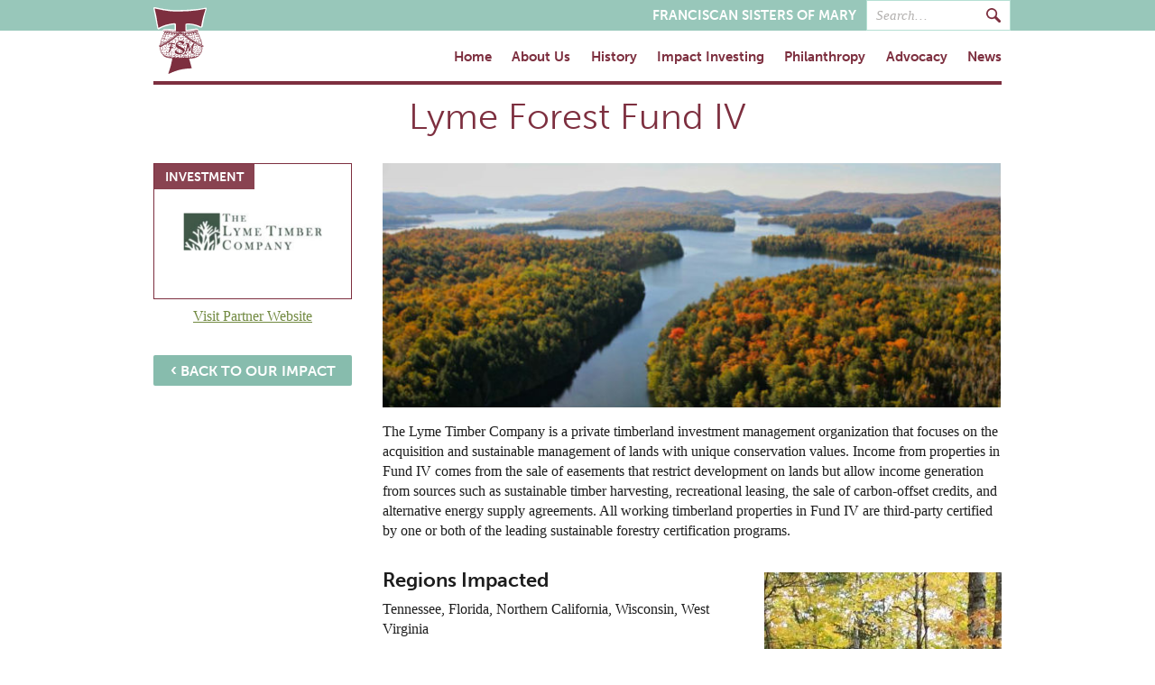

--- FILE ---
content_type: text/html; charset=UTF-8
request_url: https://sitemaps.fsmonline.org/our-impact/lyme-forest-fund-iv/
body_size: 21535
content:
<!DOCTYPE html>
<!--[if lt IE 7]> <html class="ie6 oldie"> <![endif]-->
<!--[if IE 7]>    <html class="ie7 oldie"> <![endif]-->
<!--[if IE 8]>    <html class="ie8 oldie"> <![endif]-->
<!--[if IE 9]>    <html class="ie9"> <![endif]-->
<!--[if gt IE 9]><!--> <html> <!--<![endif]-->
<head>

	<meta charset="UTF-8">
	<meta name="viewport" content="width=device-width, initial-scale=1">
	<meta name="format-detection" content="telephone=no" />
	<link rel="profile" href="https://gmpg.org/xfn/11">
	<link rel="pingback" href="https://sitemaps.fsmonline.org/xmlrpc.php">

	<title>Lyme Forest Fund IV - Franciscan Sisters of Mary</title>

	<!-- TypeKit -->
	<script src="https://use.typekit.net/nun2ysf.js"></script>
	<script>try{Typekit.load({ async: true });}catch(e){}</script>
	
	<!-- MailChimp Pop-Up -->
	<script type="text/javascript" src="//downloads.mailchimp.com/js/signup-forms/popup/unique-methods/embed.js" data-dojo-config="usePlainJson: true, isDebug: false"></script>
	
	<script type="text/javascript">
		window.dojoRequire(["mojo/signup-forms/Loader"], function(L) { L.start({"baseUrl":"mc.us20.list-manage.com","uuid":"bfa66c2d4eb77f5cde4473b2b","lid":"89eb10ef28","uniqueMethods":true}) })
	</script>
	
	<meta name='robots' content='index, follow, max-image-preview:large, max-snippet:-1, max-video-preview:-1' />

	<!-- This site is optimized with the Yoast SEO plugin v26.7 - https://yoast.com/wordpress/plugins/seo/ -->
	<meta name="description" content="One of our investments, the Lyme Timber Company focuses on the acquisition and sustainable management of lands with unique conservation values." />
	<link rel="canonical" href="https://63044www.fsmonline.org/our-impact/lyme-forest-fund-iv/" />
	<meta property="og:locale" content="en_US" />
	<meta property="og:type" content="article" />
	<meta property="og:title" content="Lyme Forest Fund IV - Franciscan Sisters of Mary" />
	<meta property="og:description" content="One of our investments, the Lyme Timber Company focuses on the acquisition and sustainable management of lands with unique conservation values." />
	<meta property="og:url" content="https://63044www.fsmonline.org/our-impact/lyme-forest-fund-iv/" />
	<meta property="og:site_name" content="Franciscan Sisters of Mary" />
	<meta property="article:modified_time" content="2022-11-22T17:26:07+00:00" />
	<meta property="og:image" content="https://63044www.fsmonline.org/wp-content/uploads/2017/02/Lyme-Timber-forests-and-rivers-1.jpg" />
	<meta property="og:image:width" content="660" />
	<meta property="og:image:height" content="260" />
	<meta property="og:image:type" content="image/jpeg" />
	<meta name="twitter:card" content="summary_large_image" />
	<meta name="twitter:label1" content="Est. reading time" />
	<meta name="twitter:data1" content="1 minute" />
	<script type="application/ld+json" class="yoast-schema-graph">{"@context":"https://schema.org","@graph":[{"@type":"WebPage","@id":"https://63044www.fsmonline.org/our-impact/lyme-forest-fund-iv/","url":"https://63044www.fsmonline.org/our-impact/lyme-forest-fund-iv/","name":"Lyme Forest Fund IV - Franciscan Sisters of Mary","isPartOf":{"@id":"https://sitemaps.fsmonline.org/#website"},"primaryImageOfPage":{"@id":"https://63044www.fsmonline.org/our-impact/lyme-forest-fund-iv/#primaryimage"},"image":{"@id":"https://63044www.fsmonline.org/our-impact/lyme-forest-fund-iv/#primaryimage"},"thumbnailUrl":"https://sitemaps.fsmonline.org/wp-content/uploads/2017/02/Lyme-Timber-forests-and-rivers-1.jpg","datePublished":"2017-02-22T16:41:39+00:00","dateModified":"2022-11-22T17:26:07+00:00","description":"One of our investments, the Lyme Timber Company focuses on the acquisition and sustainable management of lands with unique conservation values.","breadcrumb":{"@id":"https://63044www.fsmonline.org/our-impact/lyme-forest-fund-iv/#breadcrumb"},"inLanguage":"en-US","potentialAction":[{"@type":"ReadAction","target":["https://63044www.fsmonline.org/our-impact/lyme-forest-fund-iv/"]}]},{"@type":"ImageObject","inLanguage":"en-US","@id":"https://63044www.fsmonline.org/our-impact/lyme-forest-fund-iv/#primaryimage","url":"https://sitemaps.fsmonline.org/wp-content/uploads/2017/02/Lyme-Timber-forests-and-rivers-1.jpg","contentUrl":"https://sitemaps.fsmonline.org/wp-content/uploads/2017/02/Lyme-Timber-forests-and-rivers-1.jpg","width":660,"height":260,"caption":"Lyme Timber"},{"@type":"BreadcrumbList","@id":"https://63044www.fsmonline.org/our-impact/lyme-forest-fund-iv/#breadcrumb","itemListElement":[{"@type":"ListItem","position":1,"name":"Home","item":"https://sitemaps.fsmonline.org/"},{"@type":"ListItem","position":2,"name":"Impact","item":"https://m.fsmonline.org/our-impact/"},{"@type":"ListItem","position":3,"name":"Lyme Forest Fund IV"}]},{"@type":"WebSite","@id":"https://sitemaps.fsmonline.org/#website","url":"https://sitemaps.fsmonline.org/","name":"Franciscan Sisters of Mary","description":"","potentialAction":[{"@type":"SearchAction","target":{"@type":"EntryPoint","urlTemplate":"https://sitemaps.fsmonline.org/?s={search_term_string}"},"query-input":{"@type":"PropertyValueSpecification","valueRequired":true,"valueName":"search_term_string"}}],"inLanguage":"en-US"}]}</script>
	<!-- / Yoast SEO plugin. -->


<link rel='dns-prefetch' href='//maps.googleapis.com' />
<link rel='dns-prefetch' href='//sitemaps.fsmonline.org' />
<link rel='dns-prefetch' href='//s7.addthis.com' />
<link rel="alternate" type="application/rss+xml" title="Franciscan Sisters of Mary &raquo; Feed" href="https://sitemaps.fsmonline.org/feed/" />
<link rel="alternate" type="application/rss+xml" title="Franciscan Sisters of Mary &raquo; Comments Feed" href="https://sitemaps.fsmonline.org/comments/feed/" />
<link rel="alternate" type="application/rss+xml" title="Franciscan Sisters of Mary &raquo; Lyme Forest Fund IV Comments Feed" href="https://sitemaps.fsmonline.org/our-impact/lyme-forest-fund-iv/feed/" />
<link rel="alternate" title="oEmbed (JSON)" type="application/json+oembed" href="https://sitemaps.fsmonline.org/wp-json/oembed/1.0/embed?url=https%3A%2F%2Fsitemaps.fsmonline.org%2Four-impact%2Flyme-forest-fund-iv%2F" />
<link rel="alternate" title="oEmbed (XML)" type="text/xml+oembed" href="https://sitemaps.fsmonline.org/wp-json/oembed/1.0/embed?url=https%3A%2F%2Fsitemaps.fsmonline.org%2Four-impact%2Flyme-forest-fund-iv%2F&#038;format=xml" />
		<!-- This site uses the Google Analytics by MonsterInsights plugin v9.11.1 - Using Analytics tracking - https://www.monsterinsights.com/ -->
		<!-- Note: MonsterInsights is not currently configured on this site. The site owner needs to authenticate with Google Analytics in the MonsterInsights settings panel. -->
					<!-- No tracking code set -->
				<!-- / Google Analytics by MonsterInsights -->
		<style id='wp-img-auto-sizes-contain-inline-css' type='text/css'>
img:is([sizes=auto i],[sizes^="auto," i]){contain-intrinsic-size:3000px 1500px}
/*# sourceURL=wp-img-auto-sizes-contain-inline-css */
</style>
<link rel='stylesheet' id='grid-columns-css' href='https://sitemaps.fsmonline.org/wp-content/plugins/grid-columns/css/columns.min.css?ver=20130123' type='text/css' media='all' />
<style id='wp-emoji-styles-inline-css' type='text/css'>

	img.wp-smiley, img.emoji {
		display: inline !important;
		border: none !important;
		box-shadow: none !important;
		height: 1em !important;
		width: 1em !important;
		margin: 0 0.07em !important;
		vertical-align: -0.1em !important;
		background: none !important;
		padding: 0 !important;
	}
/*# sourceURL=wp-emoji-styles-inline-css */
</style>
<style id='wp-block-library-inline-css' type='text/css'>
:root{--wp-block-synced-color:#7a00df;--wp-block-synced-color--rgb:122,0,223;--wp-bound-block-color:var(--wp-block-synced-color);--wp-editor-canvas-background:#ddd;--wp-admin-theme-color:#007cba;--wp-admin-theme-color--rgb:0,124,186;--wp-admin-theme-color-darker-10:#006ba1;--wp-admin-theme-color-darker-10--rgb:0,107,160.5;--wp-admin-theme-color-darker-20:#005a87;--wp-admin-theme-color-darker-20--rgb:0,90,135;--wp-admin-border-width-focus:2px}@media (min-resolution:192dpi){:root{--wp-admin-border-width-focus:1.5px}}.wp-element-button{cursor:pointer}:root .has-very-light-gray-background-color{background-color:#eee}:root .has-very-dark-gray-background-color{background-color:#313131}:root .has-very-light-gray-color{color:#eee}:root .has-very-dark-gray-color{color:#313131}:root .has-vivid-green-cyan-to-vivid-cyan-blue-gradient-background{background:linear-gradient(135deg,#00d084,#0693e3)}:root .has-purple-crush-gradient-background{background:linear-gradient(135deg,#34e2e4,#4721fb 50%,#ab1dfe)}:root .has-hazy-dawn-gradient-background{background:linear-gradient(135deg,#faaca8,#dad0ec)}:root .has-subdued-olive-gradient-background{background:linear-gradient(135deg,#fafae1,#67a671)}:root .has-atomic-cream-gradient-background{background:linear-gradient(135deg,#fdd79a,#004a59)}:root .has-nightshade-gradient-background{background:linear-gradient(135deg,#330968,#31cdcf)}:root .has-midnight-gradient-background{background:linear-gradient(135deg,#020381,#2874fc)}:root{--wp--preset--font-size--normal:16px;--wp--preset--font-size--huge:42px}.has-regular-font-size{font-size:1em}.has-larger-font-size{font-size:2.625em}.has-normal-font-size{font-size:var(--wp--preset--font-size--normal)}.has-huge-font-size{font-size:var(--wp--preset--font-size--huge)}.has-text-align-center{text-align:center}.has-text-align-left{text-align:left}.has-text-align-right{text-align:right}.has-fit-text{white-space:nowrap!important}#end-resizable-editor-section{display:none}.aligncenter{clear:both}.items-justified-left{justify-content:flex-start}.items-justified-center{justify-content:center}.items-justified-right{justify-content:flex-end}.items-justified-space-between{justify-content:space-between}.screen-reader-text{border:0;clip-path:inset(50%);height:1px;margin:-1px;overflow:hidden;padding:0;position:absolute;width:1px;word-wrap:normal!important}.screen-reader-text:focus{background-color:#ddd;clip-path:none;color:#444;display:block;font-size:1em;height:auto;left:5px;line-height:normal;padding:15px 23px 14px;text-decoration:none;top:5px;width:auto;z-index:100000}html :where(.has-border-color){border-style:solid}html :where([style*=border-top-color]){border-top-style:solid}html :where([style*=border-right-color]){border-right-style:solid}html :where([style*=border-bottom-color]){border-bottom-style:solid}html :where([style*=border-left-color]){border-left-style:solid}html :where([style*=border-width]){border-style:solid}html :where([style*=border-top-width]){border-top-style:solid}html :where([style*=border-right-width]){border-right-style:solid}html :where([style*=border-bottom-width]){border-bottom-style:solid}html :where([style*=border-left-width]){border-left-style:solid}html :where(img[class*=wp-image-]){height:auto;max-width:100%}:where(figure){margin:0 0 1em}html :where(.is-position-sticky){--wp-admin--admin-bar--position-offset:var(--wp-admin--admin-bar--height,0px)}@media screen and (max-width:600px){html :where(.is-position-sticky){--wp-admin--admin-bar--position-offset:0px}}

/*# sourceURL=wp-block-library-inline-css */
</style><style id='global-styles-inline-css' type='text/css'>
:root{--wp--preset--aspect-ratio--square: 1;--wp--preset--aspect-ratio--4-3: 4/3;--wp--preset--aspect-ratio--3-4: 3/4;--wp--preset--aspect-ratio--3-2: 3/2;--wp--preset--aspect-ratio--2-3: 2/3;--wp--preset--aspect-ratio--16-9: 16/9;--wp--preset--aspect-ratio--9-16: 9/16;--wp--preset--color--black: #000000;--wp--preset--color--cyan-bluish-gray: #abb8c3;--wp--preset--color--white: #ffffff;--wp--preset--color--pale-pink: #f78da7;--wp--preset--color--vivid-red: #cf2e2e;--wp--preset--color--luminous-vivid-orange: #ff6900;--wp--preset--color--luminous-vivid-amber: #fcb900;--wp--preset--color--light-green-cyan: #7bdcb5;--wp--preset--color--vivid-green-cyan: #00d084;--wp--preset--color--pale-cyan-blue: #8ed1fc;--wp--preset--color--vivid-cyan-blue: #0693e3;--wp--preset--color--vivid-purple: #9b51e0;--wp--preset--gradient--vivid-cyan-blue-to-vivid-purple: linear-gradient(135deg,rgb(6,147,227) 0%,rgb(155,81,224) 100%);--wp--preset--gradient--light-green-cyan-to-vivid-green-cyan: linear-gradient(135deg,rgb(122,220,180) 0%,rgb(0,208,130) 100%);--wp--preset--gradient--luminous-vivid-amber-to-luminous-vivid-orange: linear-gradient(135deg,rgb(252,185,0) 0%,rgb(255,105,0) 100%);--wp--preset--gradient--luminous-vivid-orange-to-vivid-red: linear-gradient(135deg,rgb(255,105,0) 0%,rgb(207,46,46) 100%);--wp--preset--gradient--very-light-gray-to-cyan-bluish-gray: linear-gradient(135deg,rgb(238,238,238) 0%,rgb(169,184,195) 100%);--wp--preset--gradient--cool-to-warm-spectrum: linear-gradient(135deg,rgb(74,234,220) 0%,rgb(151,120,209) 20%,rgb(207,42,186) 40%,rgb(238,44,130) 60%,rgb(251,105,98) 80%,rgb(254,248,76) 100%);--wp--preset--gradient--blush-light-purple: linear-gradient(135deg,rgb(255,206,236) 0%,rgb(152,150,240) 100%);--wp--preset--gradient--blush-bordeaux: linear-gradient(135deg,rgb(254,205,165) 0%,rgb(254,45,45) 50%,rgb(107,0,62) 100%);--wp--preset--gradient--luminous-dusk: linear-gradient(135deg,rgb(255,203,112) 0%,rgb(199,81,192) 50%,rgb(65,88,208) 100%);--wp--preset--gradient--pale-ocean: linear-gradient(135deg,rgb(255,245,203) 0%,rgb(182,227,212) 50%,rgb(51,167,181) 100%);--wp--preset--gradient--electric-grass: linear-gradient(135deg,rgb(202,248,128) 0%,rgb(113,206,126) 100%);--wp--preset--gradient--midnight: linear-gradient(135deg,rgb(2,3,129) 0%,rgb(40,116,252) 100%);--wp--preset--font-size--small: 13px;--wp--preset--font-size--medium: 20px;--wp--preset--font-size--large: 36px;--wp--preset--font-size--x-large: 42px;--wp--preset--spacing--20: 0.44rem;--wp--preset--spacing--30: 0.67rem;--wp--preset--spacing--40: 1rem;--wp--preset--spacing--50: 1.5rem;--wp--preset--spacing--60: 2.25rem;--wp--preset--spacing--70: 3.38rem;--wp--preset--spacing--80: 5.06rem;--wp--preset--shadow--natural: 6px 6px 9px rgba(0, 0, 0, 0.2);--wp--preset--shadow--deep: 12px 12px 50px rgba(0, 0, 0, 0.4);--wp--preset--shadow--sharp: 6px 6px 0px rgba(0, 0, 0, 0.2);--wp--preset--shadow--outlined: 6px 6px 0px -3px rgb(255, 255, 255), 6px 6px rgb(0, 0, 0);--wp--preset--shadow--crisp: 6px 6px 0px rgb(0, 0, 0);}:where(.is-layout-flex){gap: 0.5em;}:where(.is-layout-grid){gap: 0.5em;}body .is-layout-flex{display: flex;}.is-layout-flex{flex-wrap: wrap;align-items: center;}.is-layout-flex > :is(*, div){margin: 0;}body .is-layout-grid{display: grid;}.is-layout-grid > :is(*, div){margin: 0;}:where(.wp-block-columns.is-layout-flex){gap: 2em;}:where(.wp-block-columns.is-layout-grid){gap: 2em;}:where(.wp-block-post-template.is-layout-flex){gap: 1.25em;}:where(.wp-block-post-template.is-layout-grid){gap: 1.25em;}.has-black-color{color: var(--wp--preset--color--black) !important;}.has-cyan-bluish-gray-color{color: var(--wp--preset--color--cyan-bluish-gray) !important;}.has-white-color{color: var(--wp--preset--color--white) !important;}.has-pale-pink-color{color: var(--wp--preset--color--pale-pink) !important;}.has-vivid-red-color{color: var(--wp--preset--color--vivid-red) !important;}.has-luminous-vivid-orange-color{color: var(--wp--preset--color--luminous-vivid-orange) !important;}.has-luminous-vivid-amber-color{color: var(--wp--preset--color--luminous-vivid-amber) !important;}.has-light-green-cyan-color{color: var(--wp--preset--color--light-green-cyan) !important;}.has-vivid-green-cyan-color{color: var(--wp--preset--color--vivid-green-cyan) !important;}.has-pale-cyan-blue-color{color: var(--wp--preset--color--pale-cyan-blue) !important;}.has-vivid-cyan-blue-color{color: var(--wp--preset--color--vivid-cyan-blue) !important;}.has-vivid-purple-color{color: var(--wp--preset--color--vivid-purple) !important;}.has-black-background-color{background-color: var(--wp--preset--color--black) !important;}.has-cyan-bluish-gray-background-color{background-color: var(--wp--preset--color--cyan-bluish-gray) !important;}.has-white-background-color{background-color: var(--wp--preset--color--white) !important;}.has-pale-pink-background-color{background-color: var(--wp--preset--color--pale-pink) !important;}.has-vivid-red-background-color{background-color: var(--wp--preset--color--vivid-red) !important;}.has-luminous-vivid-orange-background-color{background-color: var(--wp--preset--color--luminous-vivid-orange) !important;}.has-luminous-vivid-amber-background-color{background-color: var(--wp--preset--color--luminous-vivid-amber) !important;}.has-light-green-cyan-background-color{background-color: var(--wp--preset--color--light-green-cyan) !important;}.has-vivid-green-cyan-background-color{background-color: var(--wp--preset--color--vivid-green-cyan) !important;}.has-pale-cyan-blue-background-color{background-color: var(--wp--preset--color--pale-cyan-blue) !important;}.has-vivid-cyan-blue-background-color{background-color: var(--wp--preset--color--vivid-cyan-blue) !important;}.has-vivid-purple-background-color{background-color: var(--wp--preset--color--vivid-purple) !important;}.has-black-border-color{border-color: var(--wp--preset--color--black) !important;}.has-cyan-bluish-gray-border-color{border-color: var(--wp--preset--color--cyan-bluish-gray) !important;}.has-white-border-color{border-color: var(--wp--preset--color--white) !important;}.has-pale-pink-border-color{border-color: var(--wp--preset--color--pale-pink) !important;}.has-vivid-red-border-color{border-color: var(--wp--preset--color--vivid-red) !important;}.has-luminous-vivid-orange-border-color{border-color: var(--wp--preset--color--luminous-vivid-orange) !important;}.has-luminous-vivid-amber-border-color{border-color: var(--wp--preset--color--luminous-vivid-amber) !important;}.has-light-green-cyan-border-color{border-color: var(--wp--preset--color--light-green-cyan) !important;}.has-vivid-green-cyan-border-color{border-color: var(--wp--preset--color--vivid-green-cyan) !important;}.has-pale-cyan-blue-border-color{border-color: var(--wp--preset--color--pale-cyan-blue) !important;}.has-vivid-cyan-blue-border-color{border-color: var(--wp--preset--color--vivid-cyan-blue) !important;}.has-vivid-purple-border-color{border-color: var(--wp--preset--color--vivid-purple) !important;}.has-vivid-cyan-blue-to-vivid-purple-gradient-background{background: var(--wp--preset--gradient--vivid-cyan-blue-to-vivid-purple) !important;}.has-light-green-cyan-to-vivid-green-cyan-gradient-background{background: var(--wp--preset--gradient--light-green-cyan-to-vivid-green-cyan) !important;}.has-luminous-vivid-amber-to-luminous-vivid-orange-gradient-background{background: var(--wp--preset--gradient--luminous-vivid-amber-to-luminous-vivid-orange) !important;}.has-luminous-vivid-orange-to-vivid-red-gradient-background{background: var(--wp--preset--gradient--luminous-vivid-orange-to-vivid-red) !important;}.has-very-light-gray-to-cyan-bluish-gray-gradient-background{background: var(--wp--preset--gradient--very-light-gray-to-cyan-bluish-gray) !important;}.has-cool-to-warm-spectrum-gradient-background{background: var(--wp--preset--gradient--cool-to-warm-spectrum) !important;}.has-blush-light-purple-gradient-background{background: var(--wp--preset--gradient--blush-light-purple) !important;}.has-blush-bordeaux-gradient-background{background: var(--wp--preset--gradient--blush-bordeaux) !important;}.has-luminous-dusk-gradient-background{background: var(--wp--preset--gradient--luminous-dusk) !important;}.has-pale-ocean-gradient-background{background: var(--wp--preset--gradient--pale-ocean) !important;}.has-electric-grass-gradient-background{background: var(--wp--preset--gradient--electric-grass) !important;}.has-midnight-gradient-background{background: var(--wp--preset--gradient--midnight) !important;}.has-small-font-size{font-size: var(--wp--preset--font-size--small) !important;}.has-medium-font-size{font-size: var(--wp--preset--font-size--medium) !important;}.has-large-font-size{font-size: var(--wp--preset--font-size--large) !important;}.has-x-large-font-size{font-size: var(--wp--preset--font-size--x-large) !important;}
/*# sourceURL=global-styles-inline-css */
</style>

<style id='classic-theme-styles-inline-css' type='text/css'>
/*! This file is auto-generated */
.wp-block-button__link{color:#fff;background-color:#32373c;border-radius:9999px;box-shadow:none;text-decoration:none;padding:calc(.667em + 2px) calc(1.333em + 2px);font-size:1.125em}.wp-block-file__button{background:#32373c;color:#fff;text-decoration:none}
/*# sourceURL=/wp-includes/css/classic-themes.min.css */
</style>
<link rel='stylesheet' id='fsom-style-css' href='https://sitemaps.fsmonline.org/wp-content/themes/fsom/style.css?ver=1.0.8' type='text/css' media='all' />
<script type="text/javascript" src="https://sitemaps.fsmonline.org/wp-includes/js/jquery/jquery.min.js?ver=3.7.1" id="jquery-core-js"></script>
<script type="text/javascript" src="https://sitemaps.fsmonline.org/wp-includes/js/jquery/jquery-migrate.min.js?ver=3.4.1" id="jquery-migrate-js"></script>
<script type="text/javascript" src="https://sitemaps.fsmonline.org/wp-content/themes/fsom/js/meanmenu.min.js?ver=6.9" id="fsom-mean-menu-mobile-js"></script>
<script type="text/javascript" src="https://sitemaps.fsmonline.org/wp-content/themes/fsom/js/main.js?ver=1.0.8" id="fsom-custom-scripts-js"></script>
<link rel="https://api.w.org/" href="https://sitemaps.fsmonline.org/wp-json/" /><link rel="EditURI" type="application/rsd+xml" title="RSD" href="https://sitemaps.fsmonline.org/xmlrpc.php?rsd" />
<meta name="generator" content="WordPress 6.9" />
<link rel='shortlink' href='https://sitemaps.fsmonline.org/?p=626' />
<link rel="icon" href="https://sitemaps.fsmonline.org/wp-content/uploads/2017/02/cropped-site-icon-1-32x32.png" sizes="32x32" />
<link rel="icon" href="https://sitemaps.fsmonline.org/wp-content/uploads/2017/02/cropped-site-icon-1-192x192.png" sizes="192x192" />
<link rel="apple-touch-icon" href="https://sitemaps.fsmonline.org/wp-content/uploads/2017/02/cropped-site-icon-1-180x180.png" />
<meta name="msapplication-TileImage" content="https://sitemaps.fsmonline.org/wp-content/uploads/2017/02/cropped-site-icon-1-270x270.png" />

	<!--[if lt IE 9]>
		<link rel="stylesheet" type="text/css" href="https://sitemaps.fsmonline.org/wp-content/themes/fsom/js/iealert/style.css" media="screen"/>
		<link rel="stylesheet" type="text/css" href="https://sitemaps.fsmonline.org/wp-content/themes/fsom/ie.css" media="screen"/>
		<script type="text/javascript" src="https://sitemaps.fsmonline.org/wp-content/themes/fsom/js/ie.js"></script>
		<link href="https://sitemaps.fsmonline.org/wp-content/themes/fsom/js/respond/respond-proxy.html" id="respond-proxy" rel="respond-proxy" />
		<link href="https://sitemaps.fsmonline.org/wp-content/themes/fsom/js/respond/respond.proxy.gif" id="respond-redirect" rel="respond-redirect" />
		<script src="https://sitemaps.fsmonline.org/wp-content/themes/fsom/js/respond/respond.proxy.js"></script>
	<![endif]-->

</head>

<body data-rsssl=1 class="wp-singular location-template-default single single-location postid-626 wp-theme-fsom page-layout group-blog">

	<header id="page-header" class="site-header" role="banner">

		<div class="secondary-row">
			<div class="container">
				<form method="get" action="https://sitemaps.fsmonline.org/" class="search-form search-closed" role="search">
	<input type="search" name="s" class="search-field" placeholder="Search…" value="" title="Search for:" />
	<input type="submit" class="button-primary search-submit" value="Search" />
</form>				<div class="text-logo">Franciscan Sisters of Mary</div>
			</div>
		</div>

		<div class="container">
			<a class="site-title" href="https://sitemaps.fsmonline.org/" rel="home">
				<span>Franciscan Sisters of Mary</span>
				<svg class="header-logo" xmlns="http://www.w3.org/2000/svg" viewBox="0 0 382.3 485.8"><path class="outline" d="M28.4 152.3L.4 9.9s-4.5-14.2 18-8.7 76.2 17 119.4 19 142.8-1.8 203.1-10.3c0 0 29.4-6.2 36.5-6.2 11.1 0 0 22.5 0 22.5s-15 55.5-22 104c0 0-.9 22.5-21.7 15 0 0-25.9-12.5-63.8-19.2s-32.7 3.7-32.7 3.7l.5 33.7 58.6-8.4s17.8-4.7 25 3.3c5.7 6.3 2.6 15 2.6 15l23.3 51.8s7.9 25.9 10.3 40.6c0 0 19 14.2-2.2 25.9 0 0 8.9 83-89.4 84.3l18.7 62.3s1.9 6-4.1 6-76.8 0-160.4 39.3c0 0-20 7.4-21.3-5.8-1.3-13.2 16.1-59.2 27.5-101.9 0 0-25.8-3-52.8-18.1-29.3-16.4-32.1-66.2-32.1-66.2s-15-13.9 2.8-29.3c0 0 10.6-65.7 25.7-84 0 0-13.2-21 16.7-21.7 29.1-.7 65.7 4.3 65.7 4.3v-32.3s-1.3-6.9-13.4-4c-14.8 3.5-69.7 12.7-94.7 32.3.1.3-10.7 9-15.8-4.5z"/><path class="shape" d="M106.2 196.2c-1.8 3.7-9.9 1.4-10.6-1 2.8-1.5 7.9-.4 10.6 1zm199.2.5c-.3 1.5-2.9 2.3-5 2.4-1.5.1-4.1 0-4.1-1.7 2.8-.8 6.7-2.9 9.1-.7zm-178.8 1.2c-.7 2.3-5.7 2.2-8.4 1.7-2-.4-3.7-2.1-3.4-3.1 2.1-.3 8.5.2 11.8 1.4zm162.3 0c1.7 3.9-6.9 3.6-10.1 2.6-.4-3.1 4-1.9 6.7-2.2 1.4-.1 2.3-1.2 3.4-.4zm-142.1 3.4c-2.6 3.7-10.9 1-10.3-2.9 3.6.3 8.2.6 10.3 2.9zm105.8-.3c0 7.3-10.2 2.7-13.9 1.2-.2-.8-.7-1.3-1-1.9 4.3-.8 11-.7 14.9.7zm11.5-.2c2.4-.1 4.4.3 5.8 1.2 1.9-.4 4.8-1.5 5.8.2-1.8 1.5-3.5 3.5-6.2 3.1-1.7-.3-2.9-2.7-5-2.2-.2-.7-.5-1.3-.4-2.3zm30 .7c2.1 3.2.8 8 2.2 12 2.5-.1 4.3-1.3 6.5 0-.6 2-3.1 2.2-5.8 2.2-.1 2.1 1.1 2.9 1 5-3.2.4-1.9-4.2-4.8-5-1.9-.6-5.1 1.2-5.5-1.9 1.8-.6 4.4.8 6-.2 0-4.3-1.1-6.9-1.4-11 .6-.4 1.4-.6 1.8-1.1zm-17 1.5c1.5 0 1.5.2 2.6.2.3 4.1 1.5 8.7 1.7 13.7 1.9 2.1 4.5 7.7 1.7 10.8-3 .3-1.6-3.9-2.2-6-.3-1.2-1.3-2-1.4-3.1-.1-1 1-2.4.2-3.4-2.6-1.1-4.6 2.2-7 2.2-2 0-3.7-1.6-5-3.1 2.6-.9 8.8 1 11-1.4 0-3.3-1.2-7-1.6-9.9zm40.3 11.2c-1.9 0-2.2-1.6-3.4-2.4-.2-3.2-1.7-4.4-2.2-6.5 4.7-1 6.2 5.6 5.6 8.9zm9.6-5.2c-.5 6.2-8.6 2.5-9.1-.5 2.8-1.1 7.2-.4 9.1.5zm-108.7 4.5c-1.1-.8-1.4-2.5-2.4-3.4 1.3-4.1 5.4 1.8 2.4 3.4zm94.8-1.4c-.6 2.2-13.7.1-8.2-2.2.3-.1 1.4.1 1.9 0 1.7-.3 3-1 4.3-.5 1.1.4 2 1.6 2 2.7zm-222.5-.7c-.2 4.1-6.4 1.4-9.8 1-3.2-.4-8 1.4-8.4-1.9 3.3-1.9 8.9-.7 12.2 0 2.1.3 4.7-.5 6 .9zm21.9 0c.2.3.2.9.7 1-1.6 4.7-9.5.6-14.2 1.2.1-.8-.2-1.1-.2-1.7.9-.8 2.9-1.4 4.1-.5 3.6-1.9 6.3 1.4 9.6 0zm75.1 5.7c-.9 2.2-5.3 2.2-8.4 1.4-2.8-.7-7.7-2-8.4-3.8-.3-.9-.2-1.6.2-2.4 2.3.5 5.5 1.8 8.2 2.4 3.6.8 7.2-.5 8.4 2.4zm-55.9-1.9c-2.8 2-5.4 1-9.4 1-.2-.9-1.5-.6-1.2-1.9 1.9-1.4 10.1-2.6 10.6.9zm69.1 13.7c-.6.2-.8 1-1.4 1.2-5.1-2-4-12.1-2.2-16.1 6.7 1.2 2.1 9.3 3.6 14.9zm-80.9-12.7c-.6 3.4-3 5-2.6 9.4-.8.7-1.2 1.8-2.9 1.7-.3-5.3 1-8.9 3.8-12 1-.2 1.1.5 1.7.9zm97-.3c2.1 3-.6 4.7-4.6 4.3-1-.1-2-.8-2.9-.7-1.8.1-3.2-.3-4.6-1.2v-1.7c3.9-1.6 7.4.6 12.1-.7zm102 1.9c1.3 1.7 4.4 5 .7 6.2-1.8-1.1-1.9-3.8-3.1-5.5 0-1 1.4-.6 2.4-.7zm-216 .5c.2 3.5-.5 6.2-2.9 7.2-1.4-2 .7-5.4 1.4-7.4.8-.2.7.4 1.5.2zm78.4 10.1c-.8 0-1.8.2-2.2-.2.2-2.7-1.5-5.2-.7-8.6 4.4-.7 5 6.8 2.9 8.8zm123.9-1.7c-3.8-.2-3-4.9-5.3-6.5 3.8-1.9 6.1 3.8 5.3 6.5zm-66-5.5c2.5 3.3 5.3 8.4 1.7 12.2-1.1.1-1.2-.8-1.9-1.2 1.3-3.8-2.9-7.2-1.4-11h1.6zm-20.4 1.4c.6 3.4 1.4 7.9 1.2 11.3-3.5.4-3-3.2-4.1-5.3.6-2.3-.5-6.4 2.9-6zm-122.4 5.1c-2.9 4.3-9.3.7-13 0-.1-.8-.9-.8-1-1.7 2.5-1.5 8.5 1.8 13.4 1 0 .5.6.3.6.7zm138.5-2.4c1.5.3 3 4.4.7 4.8-1.5-.4-1.6-3.6-.7-4.8zm86.8.9c-.2 5.2-11.1 6.3-13.7 1.9 1.3-1.5 3-1.1 5.5-1.4 2.8-.4 6.2-2.3 8.2-.5zm-217.9 1.5h.5c3 1.8 8.4.3 11.3.7-.2.7.4.7.2 1.4-2.6 1.6-12.4 3.4-12-2.1zm199 2.1c-.9 1.7-3.3 1.9-4.3 3.4-4.8.6-8.7-.2-11-2.4.6-1.4 3.2-.8 4.3-1.7 3.7.7 8-2 11 .7zm-203.8.3c-.5 3.6-1.5 6.7-2.4 9.8-3.5-1.3-1-8 .5-9.6.4-.4 1.2-.2 1.9-.2zm67.7 2.9c.6 2.3-2.9 2.6-4.3 3.8-2.5-1.5-5.7-.5-8.4-1-2.6-.4-4.6-2.5-6.7-3.6-.1-.4.2-.4.2-.7 5.5 0 14.1.3 19.2 1.5zm157.9-.8c1.3 3.4 3.4 6.1 4.1 10.1-1.2.7-1.5.1-2.9 0-.8-3.7-2.7-6.3-4.1-9.4.5-1.2 1.5-.7 2.9-.7zm-150.7 2.7c0-.8-.4-1.2-.2-2.2 2.7-.8 4.1 1.4 7.2 1.7 2.4.2 8.8-1.5 8.4 1.7-.1 1.1-4 2.5-4.8 2.6-4.5.6-8-2.7-10.6-3.8zm67 2.6c-6 .7-11.2-.2-14.9-2.9v-1.7c5.7.3 11.8.4 14.9 4.6zm-20.7-2.6c-.4 2.1-2.4 2.7-5 3.4-1.1.3-2.8.5-3.4.5-2.3-.1-6.6-.8-6.5-3.4 5-1.4 8.2-.5 14.9-.5zm20.7 3.8c1.5 2.1 2.6 7.2-.5 8.2-2.3-.3-.8-2.7-1.2-4.6-.4-1.5-1.4-3.6 1.7-3.6zm96.4 1.2c.4 1.3-.6 2.2-1 3.4-2.7.4-5.2.1-6.5-1.9 1.6-1.8 5.4-1.6 7.5-1.5zm-199.6.7c.3 3-.6 6.5 0 10.1h-2.4c-1.4-2.5-2.5-11.9 2.4-10.1zm24.4.3c-.2 2.7-1.6 7.7 0 11.3-.3.1-.6.4-.7.7-5.4-1.6-3.2-9.1-2.2-12.2 1.2-.2 1.9-.2 2.9.2zm59.8.5c3.6.2 1.9 5.3 2.2 7.9h-1.2c-1.6-1.6-1.7-5.5-1-7.9zm105.6 2.6c-.3 1.4-2.1 2.9-2.9 4.6-3.4 0-9 3.4-9.6-1.9 5.1.2 8.4-3.6 12.5-2.7zm-83 5.3c1.9 5.9-18.1 4.9-15.1-1.2 1.5-.5 2.4.9 3.8 1.2 3.9.8 8.3-.9 11.3 0zm23.2-.7c.5 1.7-.9 3.3-1.4 4.8-3.9.6-6.7-1.6-9.6-1.4-2.1.1-4.3 1.3-6-.2 1.7-3.9 6.9-1 11-1.7 2.3-.5 3.8-2.7 6-1.5zm59.6 5.2c-1.3 0-2.9.2-3.4-.7 1.5-1.9 2.2-3.1 4.1-2.6 1.6.4 3.7 6.2 3.6 7-.2 1-1.2 1.8-2.2 1.7-1.8-.4-1.5-3.4-2.1-5.4zm-58.6 2c-1.7 2.7.6 8.4-2.4 10.1-3.3-1.8-3.1-6.7-2.6-11 2.1-.7 4-1.1 5 .9zm-110.4 1.6c-1.1 2.1-2.8 3.6-4.6 5-.9 2.5-1.6 8.3-4.1 8.6-2.5.3-2.8-2.1-2.6-5.3-3.9-.6-7.1.4-10.3.5-2.9 2.1-2.7 7.2-4.6 10.3-.2 3.9-1.4 6.8-1.4 10.8 6.1.9 7.9-5.6 13-4.8.4 1.6-1.1 2.1-1.7 3.4-1 2.4-.8 5.4-2.6 7.2.4.9 0 1.2.2 1.9-1.5 1.5-3.9 3.2-6.5 2.9-.3-2.7.4-4.4 1-6.2-1.3.4-4.9.5-6 1.9.2.4.1.6 0 1-2.1 6.2-4.4 14.6-6.2 20.4-2.5 5.3-7.3 8.4-11 12.5-5 2.2-15.4 2.2-19-1.2-.2-1.6-2-2.7-1.7-4.6.2-1.3 2.5-2.2 3.6-3.1 1.2-1 1.9 1.8 3.1 3.4 2 2.5 3.7 4.5 7.9 4.1 4.3-2.7 4.2-8.3 7.4-12 .9-6 4.6-11 5-18.2.6-1 1.3-1.7 1.2-3.4-2.7-.9-4.7-2.5-7-3.8 1-3.3 5.7-5.9 8.6-3.1 1.4-.7.6-1.9 1-2.9 2.4-6.1 3.5-13.5 8.4-17-1.5-.7-3.2-1.7-4.3-1.9-7.5-1.2-12.7 3.1-16.8 6.2-.6-.5-1.2.6-2.4.2 1.3 2.3 6.1 1.3 7.9 3.1-2 3.4-10.2-.8-11.8-2.2.2-.9.7-1.3 1.9-1.2 1-3.6 5.2-6 7.7-8.9 3.1-1.6 5.3-4 9.6-4.3.6.1.3-.7.7-.7 6.6-1.2 14.1 0 18.7 2.4 3.5.4 6.2 1 9.8 0 2.9-.7 5.7-3.6 7.9-1zm22.3 8.2c3 2.6 10-1.6 11.8 2.2-2.7 4-11.3 2.4-15.8.7-.4-1.2-.5-1.8 0-2.9 1.2-.4 1.9.1 3.4 0 .4-1.9-.5-4.9-.5-6.7.6-1 1.9-2 2.9-.7-.1 3 .7 5.3-.5 7.4h-1.3zm162.3-6.7c-.2 1.6-1.3 2.4-1.4 4.1-3.2-.1-7.9.7-9.4-1.7 2.6-1.1 5.9-2.4 10.8-2.4zm-146.4 1.4c1.8-.5 2.7 2 3.6 3.1-.3 1.8.9 6.4-1.4 7.9-.6 0-.7-.4-1.4-.2-1.4-2.1-1.9-8.3-.8-10.8zm25.9 14.2c.6 1 2.6.6 2.6 2.2-.8 1.3-3.7.6-4.6 1.9-3.5-.1-9 .3-9.1-1.9-.2-3.3 5.9.8 7.9-1.2 1.6-4.8-2.8-12.2 1.4-13 1.6 2 3.2 8.6 1.8 12zM118.7 267c-.5 2.9-.8 6.1-2.6 7.7-2.5-1.6-2.3-9 2.6-7.7zm19.2 13.2h-1.7c-1.6-2.4-.1-4.8-.2-8.4 4.6-3 2.9 5.4 1.9 8.4zm132-8.1c0 .4-.1.9.2 1-1.8 1.7-7 2.7-8.4 0 1.9-1.4 6.4-1.8 8.2-1zm22.8 2.9c.8-1.5 3.2-.8 4.3 0 3.6.6 7.8-1.4 11.5-.5.7.2 2.1 1.1 2.2 1.7.4 2.9-3.6 1.7-6.2 2.2-.8.1-1.4.7-1.9.7-3.9.3-8.9-1.7-9.9-4.1zm-197.8 1.6c-1 2.1-1.5 4.8-2.2 7.2-4.5.9-1.4-5.4-2.2-7.2.6-2.6 3.7-1.9 4.4 0zm105.9-.2c1 2.1.3 6.4-2.9 5-.7-1.7-1.2-3.6-2.4-4.8.4-3.4 3.4-.2 5.3-.2zm33.3 0c.1.7-.5.7-.5 1.4-1.6.2-5.5.9-6-.7.5-1.8 5.1-1.4 6.5-.7zM159 281c-.1 1.3-1.9.8-2.2 1.9-1.6.2-2.7-1.2-3.8-1.7-2.4-.9-5.2-.3-7.2-2.2 3-2.6 6.4.1 9.6.7 1.4.3 3.1-.3 3.6 1.3zm108.7-1.2c.2 2.8.7 8-2.9 7.9.1-.5 0-.8-.5-.7 1.4-2.6-2.3-8.8 3.4-7.2zm50.2 10c-1 .6-1.8 1.5-3.1 1.9-.3-.3-.1-1.2-.7-1.2 2.4-2.8.5-7.5 0-10.1 4.2-.7 4.4 5.2 3.8 9.4zm17.8 1.2c-1-2.4-.6-5.4-1.9-9.1.4 0 .8-.2 1-.5 2.5 2.6 5.1 6.4 2.6 9.6h-1.7zm-243.9-5.7c-.1 2.9-3.7 2.9-6 2.6-3.5-.4-7.8-2.8-9.1-4.8.3-.1.2-.5.5-.5 3.8 1 9.3 2.4 14.6 2.7zm130.6 12.9c-1.8.7-3.1-4.5-3.1-6.5 0-1 .8-2.1 1-3.4.3-2.7-1.5-4.5 1-5.8.9.5 1.9 2.9 2.9 4.3.7 1 1.4 1.7 1.2 3.8-.1.8-.8 1.2-1 1.9-.7 2.1-.3 4.5-2 5.7zm75.6-15.3h1.4c.3 3.7 2.8 5.8.7 9.1-.8.2-.9-.4-1.7-.2-.1-3.8-1.5-6.7-.4-8.9zm-137.1 2.9c.1 3.2-.2 6.4-.5 10.3-5 .9-3.7-7.8-2.4-10.8 1.1-.7 2.1.2 2.9.5zm-90.4 17.5c-1.2.1-1.4-.8-2.2-1.2.4-4.8-2.6-11.1.7-14.6 1.1 0 1.7.5 2.2 1.2 0 1.6-.3 3-1 4.1.4 2.9 2 7.8.3 10.5zm37.9-13c-2.2 2.5-7.5 1.2-9.6-1-.1-1.1.8-2.3 2.4-1.7.5 2.8 5.5 1.1 7.2 2.7zm228.7 3.4c.5 1.3.3 2.3-.2 3.6-2.2 1.3-8.6 2.8-9.8-.5.9-2 3.6-1.1 5.5-1.4 1.8-.4 2.8-1.7 4.5-1.7zM90.9 307.4c-1.3 0-1.4-1.3-2.4-1.7-.8-4 .4-7.2 1.4-10.6.3-.3 1-.2 1.7-.2.2.4.5.7 1 1 .5.9-.4 1.8-.5 2.6-.5 3.2.2 7.1-1.2 8.9zm228.2-11.6c-.1 1.8-1.4 2.4-2.6 3.1-3.1-.4-9.3 2.8-11.3-1 .6-1.7 3.6-.9 6-1.7 1.5-.5 2.2-.3 4.3-.5 1.4 0 2.9-1.5 3.6.1zm-162.5 1.7c.1.7-.5.7-.5 1.4-5.2.7-12.2 1.7-14.6-2.2.4-1.8 2.7-.5 4.1-.5 2.2 0 4.5-.8 6.7-.5 1.6-.7 3.4.8 4.3 1.8zm79.5-.9c0 1.4-1.1 1.8-1.4 2.9-3.7.1-6.5-.7-7.9-2.9 0-.8 1-.4 1-1.2 1.3-.3 1.8 1 3.1 1.2 2 .3 4-1.3 5.2 0zm11.7-1.2c2.5-.4 2.1 3.3 1.7 5-3.5.3-2.3-3.4-1.7-5zm49.7 1.4c-.2 1-.4 2-.7 2.9-3.6.4-4.8-1.5-7.7-.2-.8-1.1-2.5-1.4-3.4-2.4 2.4-3 8.4-.3 11.8-.3zm-130.6 2.9c-.4-.8-.2-1.8 0-2.6 2.1-.2 3.5.7 6 1.4 3.8 1 10 1.9 10.1 4.1 0 2.2-2.3 1.3-3.6 1-1.6-.4-4.3-.3-5.8-.7-2.7-.9-4.6-2.8-6.7-3.2zm175 9.1c-3.6-1-1.9-5.9-3.6-8.9 4.2-1.2 3.4 6 3.6 8.9zm-207.1-8.2c-.3 1.3-.9 2.3-1.7 3.1.3 1.4 1 1.6 1 2.9-.8 0-.7.9-1.4 1-2-1.2-1.3-8.2 2.1-7zm185.3 0c5.3.5 2.9 7.2 2.2 9.8-1.5 1-3 2-4.3 3.1-3.6.9-7.3.3-9.8-1.2-.1-.9 0-1.6.2-2.2 4.1 1.6 9.5-.1 12.2-2.2.3-2.8-.6-5.3-.5-7.3zm-15.9 2.9c1.4 2.2 2 6.4-.2 8.2-3.4-.3-1.3-6.3-3.1-8.2 1-.8 1.9 0 3.3 0zm-236.1 3.1c1.2 3.8-10.4 2.5-12.5.7-.8-.7-.7-1.8-1.4-2.2.1-.2.3-.4.2-.7 3.4.9 9.8 1 13.7 2.2zm19.6 1.2c-1.2 1.4-4.7 1.5-7.2 1-1.8-.4-3.8-1.5-4.8-2.4-.2-.8.3-1 .5-1.4 3.5 1.3 8 1.6 11.5 2.8zm20.7 0c-1.9 4.9-8.8 1.5-11.5-.5.6-2.3 3.7-.9 5 0 2.1.2 5.1-.4 6.5.5zm86.4-1.9c3.9-.8 3.7 9.4.5 9.6-1.5-2.1 0-6.2-.5-9.6zm143.3 1.2c.7.8.3 1.3.2 2.4-3.6 1.6-6.4 3.7-12 2.6-.6-.7-1.6-2.2-.5-3.1 4.4 1.2 8.4-1.1 12.3-1.9zM171 313.6c3.1.4 5.9 3.2 9.4 1.7-.1-2.6-1.4-4.4-.2-5.8 2-1.4 3.3 6.1 3.1 7.2-.4 1.8-2.9 2.7-4.6 2.6-3.2 0-10.7-3.1-7.7-5.7zm-38.1-2.6c-.6 2.2-5.4 1.2-5.8-.5 1.6-1.4 3.7.2 5.8.5zm23.2 0c-2.6 4.1-9.7 1.7-13.7.5 1.4-2.4 6.9-.4 10.3-.5 1.4-.1 2.5-1.3 3.4 0zm142.8 2.6c-1.8 2.8-7.5 3.2-12.2 2.2-1.7-.4-4.1-1.3-4.1-2.9 3.8-1.4 10.1.9 13.2-1.4 1.6.1 2.9.5 3.1 2.1zm-225.8.5c.1 2.1 1 3.4 1.7 4.8-.3 0-.2.4-.2.7-3-.6-4.3-2.9-5-5.8 1-1 2.2.2 3.5.3zm192 .5c2.6-.2 4.8 0 6 1.2-1 1.4-2.5 1.6-3.6 2.4-1.4-.7-3.3-1.4-2.4-3.6zm-171.8.7c.4 1.4-.3 1.8-1 2.6-1.3.3-.7-1.2-1.9-1-.6-2 1.6-2.1 2.9-1.6zm228.9 0c2.8.4 3.3 3.1 4.1 5.5-.3.7-1.3.6-1.9 1-1.3-1.7-3.2-4-2.2-6.5zM133.8 317c-.5 3.4-1.5 6.2-1 10.1-.8 0-1.2.4-2.2.2-1.2-3.5-1.2-6.4-.2-10.1 1.3-.9 2-1 3.4-.2zm74.4.9c.2.6.3 1.3.2 2.2-1.6.4-1.7 1.3-3.4 1.2-.9 0-5.4-2-5.5-2.9-.9-5.1 5.8 1.7 7.4-1 .6.1.6.7 1.3.5zm-10.1 2.9c-.3 2.9-.3 6.1-1.4 8.2-3.1-.5-2-7.5-1.4-10.1 1.6-.1 1.9 1.2 2.8 1.9zm140.9-1.2c2 1.8-3.4 6.8-5.8 7.2-2.5.4-4.1-.6-6-1.4v-1.7c5.7 1.1 9.1-1.6 11.8-4.1zm-36.5.2c3.7.3 7.6 5.3 3.6 7.7-2.7-1.2-2-4.5-4.1-6.5-.1-.7.7-.4.5-1.2zm-54.4.8c5.2.1 4.9 9.4 3.4 13.2-1.1.2-.6-1.1-1.7-1 .1-4.8-2-7.4-1.7-12.2zm-188 3.6c-.2-.7.4-.7.2-1.4 3.1 1.4 12.9-1 13.2 2.4.2 2.5-5.4 2.5-7.9 1.9-2.6-.7-4-1.9-5.5-2.9zm263.1-1.2c.4.4.2 1.4.2 2.2-1-.2-.6.7-1.2 1.2-.7.5-1.7.3-2.6.7-1.8.9-2.9 2.7-4.8 2.9-2.1.2-4.1-1.2-6-2.4 0-.6 0-1.2.2-1.4 1.2-.5 2 .7 3.4.7 2.2 0 4.6-1.4 6.5-2.4h1.2c1.2-.4 1.4-1.7 3.1-1.5zm-52.3 11.5c-2.4-1.7-1.8-6.4-2.4-9.4.6-.6 1.2 0 1.9 0 .3 2.6 2.6 7.5.5 9.4zm-182.2-7.2c-2.6 2.6-8.1.8-11-.5 1.6-3 7.6-.4 11 .5zm63.4 3.1c-3.5 3.1-9.4-.1-12.2-1-.1-.9.5-1.1.7-1.7 3.8 1 9.1.4 11.5 2.7zM291 333c-.4-1.1-1.6-1.3-1.4-2.9 4 .1 10.4.5 13.2-1.9 5.8 4.6-7.7 5.5-11.8 4.8zm-159.6-3.6v1.7c-3.1.5-9.9 0-13.2-1.4.4-1.7 2.1-.9 3.1-1 3.3-.1 5.9-.4 10.1.7zm195.9 1.2c.2 1.1 1.5 2.5 2.2 3.8-1.2 2 .5 4.1-.7 5.8-1.4-.1-2.1.4-3.6.2-.6.6-1.7 2-2.4 1.7-1.7 2.6-7.7 1-10.1.2 0-1-.1-2 .5-2.4 5.6 1.6 10.6.3 12.7-4.8-.9-1.7-1.8-4.8 1.4-4.5zm-252 1c3.2.2 3.9 2.8 4.8 5.3-2.7.3-4.6-3.2-4.8-5.3zm36.9 0c1.6 1.9 1.4 5.7 2.2 8.4-4.4 1.2-3.4-4.9-5.5-6.7-.3-1.5 1.2-2 3.3-1.7zm199.7 7.2c-1 2.8-3.5 4-5.3 6-3.2-.1-8.1.3-8.4-1.9 2.9-1.8 7.5 1 9.4-2.6-.3-2.8-3.4-6.3-1.2-8.6 3.7.4 2.7 5.6 5.5 7.1zm-215 1c.3.5 1.6 0 1.9.5.4 2.1-1.7 1.6-2.4 2.6-3.5.1-8.6-.7-11-4.1 3.1-2 6.3 1.5 8.6 1.7 1.2-2.6-4.4-8.9 1-8.2 1.2 2.3 1.2 5.2 1.9 7.5zm34.5 4.3c.3.4 1.1.3 1.2 1-1.5 4.3-7.8-.1-9.8 1-.4-1.2-2.2-1-2.6-2.2 2.1-2.5 7.5.5 10.3.5-2.1-2.4-3.2-6.8-1.2-10.3 1-.4 2.5.5 2.9 1.4-1.1 2.6-.2 6.4-.8 8.6zm157.2-9.1c.3.9-.6.7-.5 1.4-1.5.3-1.6-.8-3.1-.5-1.8-2.5 3-2.8 3.6-.9zm-21.8 2.6c-3.9 1.4-11 2.6-15.4.7v-1.9c5.2-.5 9.5-1 13.9-1.2.5.8 1.6 1 1.5 2.4zm-108.5 1c.2 3-1.4 4-.5 7.2-.9.5-1.3 1.4-2.2 1.9-2.7-.3-5.9.3-8.6 0-3.3-.4-7.2-.9-7.9-3.4 4.4-1 10.4.3 15.1.5.2-1.9-2.3-7.8.7-8.4 1.7-.3 2.2 1.4 3.4 2.2zm67.9.7c-3.9 2.6-16.3 3.6-20.2.2.6-2.1 2.9-1 5-1.2 5.4-.6 13.1-2.6 15.2 1zm15.1 2.6c-.5 2.1-7.9 1.4-10.6.5-2-.7-3.9.1-3.6-2.6.3-.2.9-.2 1-.7 3.6 2.6 10.6-.4 13.2 2.8zm32.2 6c4.9 1.8-2 6.3-6.5 5.5-1.5-.3-7.4-2.4-5-5.3 2 1.3 6.4 3.2 8.9 1-.8-3.2-2.9-6.1-1-8.9 4.4-.1 2.4 4.7 3.6 7.7zm-24.5-6.7c2.5 1.2 2.8 6.9 1.2 9.4-.9.1-.9-.7-1.7-.7-.2-3-.8-5.6-.5-8.6.4-.1.7-.1 1-.1zm-132.7.7c-.1 5.3-10.1 3.3-12.5.7-.1-.4.2-.4.2-.7 4.5 0 8.1.8 12.3 0zm62.2 1c1.1.5 2 1.3 3.1 1.9v2.2c-2.2.8-4.6-2.1-3.1-4.1zm17.7.2c1.8-.1 2.9.6 4.3 1 .6 2.9 1.5 8.8 0 11.5-1.9-.4-2-2.8-2.6-3.8-4.2 1.2-8.5-.3-11.8-1.4.1-.8-.4-1-.2-1.9 4.7-.6 7.5 1.5 11.5-.7-.2-1.8-1.3-2.7-1.2-4.7zm-20.4 2.9c1.3.6 1.2 1.9.7 3.4-4.7 2.5-8.6-1.3-13.2-1.4-.3-.7-.6-1.3-.5-2.4 4.2-1.9 8.2 3.2 13 .4zm53.3-.5c0 1 .1 2-.5 2.4-1.4.4-1.1-.8-2.2-.7v-1.9c1-.3 2-.4 2.7.2zm-129.4 2.4c.6 2.9 3 4 3.4 7.2-4.2-.2-9.7-1.2-12.5-3.6 2.1-3.8 5.8 1.6 8.4 1-.1-2.2-2.5-2.1-2.4-4.6 1.1-.3 2-.1 3.1 0zm61.2 10.8c-1.1 2.1-3.2-.1-4.8-.2-1.8-.1-3.9 1.1-6 1.2-5.2.2-11.5-1.8-11.3-6.7 2.7-.9 2.7 1.9 4.6 2.6 3.6 1.4 7.3-.5 11.5-.5.1-2.1-1.9-2.1-1.7-4.3 1.5-2.2 4.2 0 5 1.4-.3 3.3 2.1 5 2.7 6.5zm80-5c-1.2 1.9-4.7 1.5-7.2 1.2-3.7-.5-9.9 1.3-9.8-2.9 3.6-.2 9.2.2 13-.2 1.8-.3 3.7-.2 4 1.9zM370.2 12.9c-26.1 3.9-50.2 9.6-76.1 11.5-5.7.4-13.2 1.5-19.4 2.2-5.4.5-10 .2-14.9.7-1.6.2-3.2.9-4.8 1-6.8.3-15.2.1-21.4 1-7.1 1-15.1-.5-22.3.7-6 1.1-14.3.4-21.8.7-5.5.3-12.8.5-19.2.2-5-.2-10 .3-13.7-.2-3.8-.6-9-.1-13.2-.5-5.3-.5-12.3-.6-18-1-13.8-.9-31.3-3.9-44.6-6.2-2.8-.5-5.6-.3-8.4-.7-5.5-.8-11.6-2.9-18-4.1-1.2-.2-2.4 0-3.6-.2-1.6-.3-3.2-1.1-4.8-1.4-9.2-1.7-16.2-3.2-24.7-4.8-1.6-.3-2.1-.6-3.4-1-2.8-.8-6.4-1-8.4-.8.4 7.8 2.8 15.6 4.8 22.6 1 5.3 2.2 10.6 3.4 16.1 1.5 6.8 2.8 11.8 3.8 17.3 1.2 6 1.7 12.4 3.1 18.5 1 4.3.8 10.2 2.4 13.4.1 6.3 2.6 12.9 3.1 21.8 1.1 4.5 3.2 8.6 3.6 13 .1 1.5-.2 3.4 0 5.3.3 3.1 1.1 8.5 2.6 10.1 7.9-3.5 15.5-7.5 23.3-10.6 2.8-1.1 5.1-2.3 7.7-3.4 13.6-5.8 28.6-10.3 44.6-13.2 1.1-1.1 3.1-.6 4.8-1 3.1-.6 6.4-1.7 9.8-2.2 4.5-.6 9.1-.8 13.4-1.4 5.4-.8 16.6-2.1 19.9 1.7 1.9 2.1 1.5 10 1.7 12.5 1.1 13-.1 31.3-.5 42-1.8.9-2.6 0-4.1-.2-2.6-.4-6.3.1-9.1-.2-1.9-.2-3.9-1-6-1.2-2.5-.2-5.3.4-7.4 0-1.6-.3-2.9-1.1-4.6-1.2-2-.1-4.2.5-6 .2-1.3-.2-2.5-1.2-3.8-1.4-3.5-.5-7.6 1-10.6-1.2-6.1 1.5-11.9-1.1-17-.2-2.5-1.7-5-.8-8.2-1-3.8-.2-6.6-.4-9.1 2.6-2.3 5.2 1.9 8.7 5.3 10.3-4.2 5.2-7.5 12.8-8.6 19.4-3.6 3.6-5.2 9.1-7.2 14.4-1.4 3.8-1.6 9.1-4.6 11.3-1.3 4.5-3.5 9.9-4.6 14.2-.1.6-1.8 5.3.7 5.8 2.6.5 2.2-4.6 2.9-6.7 1.4-4.6 3.2-11.9 6.7-14.4.9-3.3.8-6 1.7-9.4.2-.7 1-1.3 1.2-2.2.2-.6 0-1.6.2-2.2 1.3-3.3 4.4-5.5 5.5-8.4 1.1-2.8.5-6.1 2.9-8.2 2.6 2.1 3.4 5.8 8.2 5.8-.8 3.5-2.9 5.7-2.4 10.6 2 .2 3.5-.2 3.8-1.7-.6-4.9 1.9-10.1 6.7-11.5 1.4-2.9 2.4-6.4 5-8.6 1.7-1.5 10.2-4.2 12.7-2.2-3.1 5.6-5.1 11.7-5.3 19.7 2.6.5 3-2.6 3.6-4.1.8-1.9 1.7-3.9 1.9-5.8.7-.5.9-1.5 1-2.6 3-1.6 3.5-5.9 7-6.7 3.7-.8 7.3 2.1 10.6 1.7 1.2-.1 1.7-1.4 3.1-1-1.3 5.7-6.6 8.7-5 16.6 2.6.4 2.9-1.5 5-1.7 2.6-3.5 1.5-10 5.8-12 2.7-1.2 7.9-.1 9.6.2-.3 1.6-.9 4.2-1.4 6.2-.3 1.2-.6 2.3-.5 2.9 1.1 1.8 2.7-.6 4.6-.2 0-1 .9-.8 1.4-1.4 1.3-1.6 1.2-4.4 2.6-6 3 0 4.7 0 7.9.7-.1 1.3.6 3.2 1.9 3.8 1.1-1.1 1.1-3.4 2.2-4.6 2.4-.1 3.3.5 4.3.7-22.9 17.8-47.2 33.6-72 49.9-2.4.8-4.4 2.6-6.7 4.1-1.7 1.1-5.1 3.6-6.7 3.4-2.4-.4-3.2-4.2-6.5-2.2v2.2c1.1.9 3.5.5 3.8 2.2-3.5 2-6.8 5.5-11 6 1.1-1.8 3.3-4.9.2-6.2.3-.3 1.3 0 1-1-3-3.2-8.5-3.8-14.9-3.6-1.2-.7-1.1-1.9-2.4-1.9-1.2 0-1.4 1.6-2.6 1.9-1.9 5.5-3.6 11.6-3.8 17.3-2.1 1.8-2.4 6.1-1 8.2-1.6.5-2.7 1.5-4.8 1.4-3.4 1.7-4.5 7.1-2.4 10.3 1.1.9 1.4-1.2 2.9-.7 2 1.9 1.4 5.2 1.9 8.6.3 1.7 1 2.9 1 4.1 0 .8-.5 1.6-.5 2.4-.1 3.6 2.1 6.8 2.6 10.3.2 1.1-.1 2.2 0 3.4.5 5.1 3.7 9.1 5.3 12.5 1.6 6.1 4.4 11.7 9.6 14.9 1.1 1.4 1.6 3.2 2.6 4.6 1.5 1.9 4 2.9 5.5 4.8 1.2 1.5 1.6 3.3 3.1 4.6 2.3 1.9 5.2 2.3 8.6 3.1 2.7 3.4 7.7 6.2 13.2 4.6 1.3.8 2.1 2.2 3.4 2.6.6.2 1.5-.2 2.4 0 .8.2.9.7 1.7.7 1.5.1 3.2-.7 4.8-.5 1.2.2 1.9 1.3 3.1 1.9 1 .5 2.5 1 3.6 1.2 2.8.4 3.9-.8 6-1 1-.1 1.9.4 2.6.5 2 .1 5.2-.8 8.2.5 3.2 1.4 1.5 6.9 1 9.8-.7 3.8-1.2 7.8-1.9 11.8-.2 1.1-1 2.2-1.2 3.4-1.7 9.2-3.7 15.5-5 23.5-1.2 2.5-1.5 5.7-2.4 8.6-.7 2.4-1.3 4.8-1.9 7.2-1.3 5.2-3.4 10.3-5 15.6-1.5 4.7-2.9 10.5-4.6 14.4-.2.5 0 1.4-.2 1.9-.3.5-.8.7-1 1.2-1.6 4.5-2.7 9.2-4.1 13.4 5.5 2 8.8-.7 12.7-2.6 2.2-1.1 4.8-1.8 7-2.9 4.6-2.2 9.4-4.4 13.4-6 28.1-11 56.8-20 91-23.3 10.2-2.1 22.7-1.9 33.4-2.9 4.4-.4 8.2.3 11-1-4.5-19.4-10.7-35.5-15.1-55-1.8-4.8-3.1-8.6-3.8-14.4 5.8-.3 10.4-.5 15.6-1.4 4.4 2.5 9.2-1.1 13.4-1.7 2.1-.3 4.2.2 6.2-.2 3.4-.7 6.3-2 9.6-2.4.5-.7 1.4-1 2.2-1.4 5.8-.2 8.6-3.3 11.8-5.5 2.2-1.6 5.1-1.9 7-3.1 1.2-.8 2.3-2.8 3.4-4.1 1.1-1.4 2.3-2.8 3.1-4.3 5.5-2.7 10-7.7 10.8-13.7 2.6-.6 3.5-2.9 4.8-4.8 2.4-8.9 7.2-20.6 7.7-31.4.1-3-.7-6.9-2.2-8.2 1.8.1 2.2-1.3 2.9-2.4 4.6 1.2 7-1.6 7-4.1 0-6-7.2-6.6-11.3-8.4 3.5-2.6.5-7 0-10.3-.2-1.4.1-2.8 0-4.1-.3-3.3-2.2-5.8-3.1-9.1s-.3-6.9-1-10.6c-.7-.5-2-.2-2.4-1 0-5.1-2.2-8.9-4.6-12.2-.7-5.2-3.6-9.5-5.8-13.9.3-2.6.1-6.2-1-8.4-.8-1.7-3.5-2.7-4.3-4.6-1.3-2.8-1.2-6.8-2.9-9.1-1.2-1.6-3.1-2.4-3.6-3.8-.2-.7.1-1.4 0-2.4-.3-2.3-2.7-5.4-2.6-7 0-1.8 2.4-3 2.9-5 .5-2.1-.6-3.4-1.4-6-1.3-.1-2-.9-3.1-1.2-1.6 1.3-3-.1-4.6 0-.8 0-1.6.6-2.4.7-2.2.2-4.5-.4-7 0-1.6.3-3.2.7-5.3 1-2.3.3-4.8 1.4-6.2 1.4-.9 0-1.7-.5-2.6-.5-2.8 0-5.4 1.8-8.4 2.2-2 .3-4 0-5.8.5-.8.2-1.3.8-2.2 1-5.2.8-10.2-.8-14.2 1.9-4.7-1.7-8.6.6-12.2 1.2-4.4.7-8.9.3-13.4.7-1.7-6.4-.5-12.2-1.2-18.5-.7-7-.3-13.9-.2-20.9.1-4.7-.5-11.3 1.9-14.6 2.1-3 9.2-1.7 11.8-2.2.7-.1 1.4-.7 2.2-.7 3.5-.3 8.5-.2 12.5.2 8.5 1 18.3 1.8 26.4 3.4 10.5 2.1 21.8 5.6 31.2 8.4 5.8 2.7 13.3 5.2 19.4 7.9 2.4 1.1 6.3 3.7 7.7 1.2 3.6-19.6 6.4-37.8 11.3-56.9 1.5-5.9 3.1-11.7 4.8-18 1-3.9 2.3-7.5 3.4-10.3.1-.4.2-1.1.2-1.4 1.5-5.7 3-11.1 4.6-15.8.8-2.5 1.5-4.7 2.2-7 1.5-5.2 3.9-10.1 4.1-16.1-1.6-.2-2.7.1-3.5.7zM44.3 278.8c0-1.6 1.2-1.9 2.6-1.9-.4 1.1-.8 2.2-2.6 1.9zm156.5-101.3c-1.5.7-2.1 2.4-2.6 4.1-.6-.8-1.9-.9-3.1-.5-.4-1.9-1.7-2.9-3.6-3.4 2.4-1.8 5.7-.6 9.3-.2zm-4.8 8.2l-1.9-.7c-.2-.8.4-.7.5-1.2.9.1 1.1 1 1.4 1.9zm-109 9.8h-2.9c-1.7-2-2-5.5-5.8-5.5-1.1-5.1 6.3-3.8 7.7-7.2 2.4-.1 6.9-.7 9.1.7-2.3 4.3-6 8.1-8.1 12zm82.6-11.7c-.4-3-2.5-4.3-5.5-4.8-.3.1-.4.4-.7.5-.4 1.7 1.5 2.7 1.4 4.8-1.9.3-5.9.2-7.4-1.2-.8-2.1-1.7-4.2-3.8-5-.6.1-.7.7-1.4.7-.4 2.5 1.3 2.9 1.7 4.6-2.3.2-3.8-.4-5.5-.7-2.2-1.1-1.1-5.7-4.8-4.8-1 1.1-.1 3.1.5 4.1-2.4 1.6-6.4.1-8.4-1v-3.6c-.4-.3-.8-.7-1.2-1-.5.6-1.5.6-1.9 1.2.3.8.8 2.4.2 3.4-2.2.4-4.4.3-6.5-.2-1-2-4-7.7-6.2-3.8.8.9 1.4 1.9 2.4 2.6-2 .6-5 .1-7.4.2-2.1-1.5-3.4-3.9-4.1-7-1.2-.4-2.2-.2-2.6.7.6 1.7 1 3.6 1.7 5.3-2-.4-4.6.2-6.5-.2-3.5-.8-4.5-5.4-7.7-6.2-1.3 2 1.6 3.6 1.7 5.8-2.3-1.2-5.7-1.3-7-3.4-1-1.5.5-3.4-1.2-4.6-.8-.2-.7.4-1.2.5-1.1 1.4.1 3.8-.2 5.5-2.8-1.8-7.6-.6-9.6-3.4.1-1.7.6-3.1 1.7-3.8 3.9.2 8.9-1.2 11.3 1 3.9-1 8.3-.1 10.8 1.7 4.6-2.7 9.3.8 13.7.7 1 0 2.1-.7 3.1-.7 3.9 0 7.4 3.8 11.5 1.2 1.8-.3 3.5 1.5 5.3 1.7 2.1.2 4.9-1.5 7-1 1.6.4 3.2 2.4 5.5 2.4 1.3 0 4.4-1.3 7-.7.8.2 1.3 1 2.2 1.2 3.9-.3 7.4-.8 11 0 1 .2 2.1.9 3.1 1 3.3.2 7.1-1.4 10.1.7 2.1-1 5.9-2 7.4.2-3.8.3-4.8 3.5-6.7 5.8-1.4-.9-2.8-1.9-2.9-4.1-1.1-.9-2.5-1.8-4.1-1-.5 2.4 1.6 4 1.9 6.2-3.8 0-5.5-.4-7.7-1.5zM53.4 265.1c2.4.8 6.7 1.8 6.5-1.2-.2-2.1-2.8-1.7-5.8-1.7-.7-5.1 1.1-9.8 2.6-13.4 4.1-1.4 9 1.8 13 2.9-.8 2.8-1.3 5.3.2 7.7-5.8 3.8-11.7 7.6-18.2 10.8.1-2.2.8-3.8 1.7-5.1zm-5.3 12c1.2-2.7 4.5-3.2 6-5.5.7.2.9-.2 1.4-.2 18.8-10.8 37-22 55.2-33.4.3 0 .2-.4.2-.7 2.6-1.1 5-2.5 7-4.3 2.8-.8 4.2-3 6.7-4.1.3 0 .2-.4.2-.7 4.4-1.8 7.2-5.1 11.3-7.2.3 0 .2-.4.2-.7 9.2-5.1 17-11.6 25.7-17.3l25.4-18.2c.4-1 1-1.7 1.7-2.4h.7c-.6 1.4-1.7 2.1-2.2 3.6-13.5 10.1-26.7 20.5-40.6 30.2-.3 0-.2.4-.2.7-10.5 6.1-18.8 14.3-29.5 20.2-16.2 11-33.5 21.1-50.6 31.2-.6-.1-.9 0-1.2.2-.2.4-.8.5-1 1-.7-.2-.6.3-1.2.2-2.5 1.8-5.5 3.3-8.6 4.8-2 1-4.1 2.7-6.6 2.6zm129.2 89.1c-2.1-1-3.5-2.8-5.5-3.8 1.4-.7 2.8-1.4 5-1.2.2 2.3.9 2.8.5 5zm109.6-7.2c1.3.1 2.3-.1 3.4-.2 0 .4-.1.9.2 1-.7.7-3.7.6-3.6-.8zm9.4-.3c.8-.8 1.4 0 2.6-.7-.6.6-1.9 1.6-2.6.7zm52.1-62.9c-2.5-.3-4.9.3-7.4.7.3 1.8 2.1 2.2 3.4 3.1.5-.2 1.3-.1 1.4-.7 1.2.5 2.1 1.3 2.6 2.4-.7 2.4-1.5 4.9-1.4 7.9-.8 2.2-3.3 2.7-3.4 5.8-.7-.3-1.3-.7-2.2-.2 1.3 4.3 1.3 9.6-1.9 12.2h-2.6c-2.1 2.4-.4 5.4-2.2 8.4-.1.3-.7.1-1 .5-.7.9-1 2.8-2.2 3.8-1.4 1.3-5.1.9-6 2.9-.7 1.5-.8 2.9-1.9 4.3s-3 3.5-5.3 3.6c-1.5.7-2.7 1.6-4.6 1.9.4-1.6-.8-1.8-1.4-2.4-2.9.9-5.5.5-8.6.7.3 1.3-1.6 2.3-1 3.8 2.1 1.6 6.2-.5 8.6 0-2.4 2.8-7.1 3.3-12.2 3.4.9-4-.9-7.2-3.4-8.6-1.8.5-.7 1.9-.7 3.6-4.3.5-6.6 3-11.3 3.1-.7-1.2-4.3-2-5-.2.2.9.7 1.3.5 2.6.4.6 1.2.7 1.7 1.2-.2 1.1-1.2 1.3-1.9 1.9-.8-.2-1.2-.7-2.4-.5-1.1.8-1.4 2.9-3.6 1.9 1.1-.9 1.3-3.3-.2-3.8.3-.8.4-2.2-.2-2.6-2.8 1.6-6.8.5-8.9 1.9-.2 1.4 1.5 1.8.7 2.9-2.7 1.1-4.1 1.9-7.2 1 1.2-.6.9-2.1.5-3.4-1.8.8-3.6.8-5.5 1-1.5-.8-.2-4.3-2.2-4.6 2.7-.7 5.3-2 7.7-3.6-2.6-5.7-7.4 1.3-13 0-.3.2-.5.6-1 .7v1.9c1.3 1.4 2.8.1 4.3.2.2 1.7.5 3.2 1.2 4.8-.3 2.1-3.7 1.1-5.5 1.7-.3 1.6.9 1.6 1 2.9-2 0-3.1-.9-4.6-1.4.3-1.7-.5-2.2-1.4-2.6-4 1.3-7 2.1-11.3 1.7.1-.7 1.3-.5 1.4-1.2-1-2.1-3.6-6.3-6-3.8-.2 1.6.9 1.8 1 3.1-2.4 2.5-6.8 2.5-10.8 2.6 0-.6.9-.3 1-1-.3-2.5-4.8-2.5-7-1.7-.4 1.7 0 3-.2 5-4.9.5-1.2-8-6.7-7.4-1.1.9-.4 2.1 0 3.1-2.5.6-6 .7-9.1.2-1.9-.3-4-1.7-4.6.5.9 2.7 4.8 2.1 6.7 2.6-2.3 1-6.3-.9-7.7-1.4-1.7.3-1.7 2.3-2.9 3.1-1.2 0-2.1-.2-2.4-1-.1-1.6 2.2-.8 2.9-1.7.1-1-.4-1.5-1-1.9 2.2-1.4.7-4.3-1.9-3.6-1.1-1.2-1.7-2.8-2.4-4.3-3.6-.7-1.3 3.2-1 4.8-3.8.2-8.1 1.3-12.2.5-1 2.5 1 3.9 3.1 2.9 0 .8.4 1.2.2 2.2-1.5-.3-2.2-1.3-4.3-1-.8.4-.8 1.6-1.7 1.9-1.3-.2-2.1.5-2.6-.2 0-1.3 1.1-1.6 1.2-2.9-2.2-.2-4.7-.7-7.2-.5-1.4.1-2.3 1.2-4.1 1-2.5-.3-5.3-2.6-7 .7-2.9-.8-4.2-4.4-7.4-4.1-.4.5-.4 1.4-.5 2.2-4.5.8-6.3-1.2-8.6-2.6 2.1-.3 5.3-.6 6.5-2.4-1.5-2-2.3-7.3-5.8-5 .8 1.7 2.1 2.9 2.6 4.8-2.8-.3-5.1-2-7.9-1 .7 1.8 2.7 2.2 4.3 3.1-.4.4-.9.7-1.4 1-1.8-.6-3.7-4.6-5.8-1.9-.2 2 1.4 2.3 1.7 3.8-3 .8-5.7-.4-7.2-1.9 1.4-1.4 3.2-2.4 5.5-2.9.1-1.2-.9-1.1-1.7-1.4-1-2.4-1.1-6.3-5-5 .6 2.4 1.6 4.5 2.4 6.7-3.5 1-5.2-3.2-8.6-1.4.4 1.6 2.4 1.6 3.6 2.4-2.1 1.2-5.6.7-8.6 0-4-.9-6.7-3.9-11-3.8-.1-.9.8-.8.5-1.9-1-2.4-3.9-2.8-4.3-5.8-.8-.9-3.1-1.9-4.3-.7.2 1.4 1.1 2.1 2.2 2.6-.3 1.4 1.3 2.9 2.4 3.6-2.5.5-4.4-3.7-8.4-3.4-1.4-1.5-4.3-2.8-4.6-4.6 3.3.5 8.6-1.2 7-4.8-3.1.6-6 2.3-9.8 1.4-.4-.8-1.2-1-1.2-2.2-5.4-2.7-8.8-7.5-9.8-14.6-3.2-2.9-6.2-8.5-5-14.2-1.5-3.8-3.7-6.8-3.1-11.3.1-.8.7-1.7.7-2.6 0-1.4-1.1-2.9-1.2-4.3-.1-1.7.8-3.3.5-4.8 1-.7 1.7-1.7 3.4-1.7 2.6 3.6 10.1 4.1 13.2 1.4-1-3.2-7.2-1.3-10.1-2.6 4.5-1.9 8.2-4.6 12.5-6.7 0 1.8 1 2.5 2.4 2.9.3-1.9.6-3.9 1.2-5.5 2.1-1 4.8-1.5 5.5-3.8.4.2.9-.2 1-.2 4.9-.6 11.6 6 15.6 1.2-.9-1.4-2-1-4.1-1-2.4-.9-4.2-1.7-7.7-1.9 2.6-2.1 5.8-3.5 9.1-4.8-.3 1.2-1 2-.7 3.8.5.5.9 1 1.7 1.2 2.2-1.8 1.7-4.6 3.1-6.7 1.9-2.7 5.8-3.2 8.2-5.5 4.4-1 10.2 2.7 13.4-.5-1.3-2.4-5.5-1.2-8.6-2.2 1.3-1 2.5-2 4.1-2.6 1 .5.7 2.2 1.4 2.9 3.9.6 1.7-3.5 2.4-5.5.8-2.3 5.7-3.4 7.7-4.8 2.6-1.8 4.3-3.4 5.8-5.3 1.1-.3 2.1-.6 2.6-1.4 2.1.6 5.6-.4 7-1.9-.2-.6-1.1-.5-1.2-1.2 1.9-2.2 3.8-4.3 6.5-5.8.1 1.3-.3 3.1 1 3.1 1.9-.3 2.1-3.6 1.7-4.8 2.7-1.7 4.4-4.4 7.4-5.8.5-2.6 3.1-3.1 4.8-4.6-.1 1.6 0 3 1 3.6 2.2-.2 2.7-3 1.9-4.8 2.4-5.6 9.6-6.4 13.2-10.8 1.2.9 1.1 3.2 3.1 3.4.4 2.4-.8 4 .7 5.5 2.3.3 3.1-2.3 2.4-4.3 3-.6 4.5-.5 7.4-1 2.7-5.4-8.4-2.9-11.5-4.8 1.2-2.5 6.5-.7 5.3-5 1.9-1.9 4.5-3.2 6.2-5.3 2 .5 2.8-.3 4.8.2 0 5.2.1 10.1 2.4 14.4.8.1.9-.3 1.4-.5 0-5.2-.5-10.9 2.2-13.4 3.4 2.3 6.9 4.6 9.8 7.4.3.3 1 .2 1.7.2.6.9 1.2 1.8 1.9 2.6-3.6 1-5.6.1-10.1-.5-1.4 5.8 8.2 4.7 11.8 3.1.8 0 .6 1 1.2 1.2 3.9-.3 6.2 2.2 7.9 4.8 3.6.6 4.9 3.6 8.2 4.6-3.5 2.4-7.6-1.9-10.6 1 1.6 3.6 11.3 4.5 12-.2.7.5 1.2 1.4 1.4 2.4.8.3 2 .2 3.1.2.5.7 1 1.4 1.2 2.4 3 2.2 5.7 4.7 8.4 7.2-.5.9-2.3.5-2.6 1.4 0 .7.5 1.5 1.2 2.2 3.5.6 4.9 1.7 8.6.7 1.2 1.6 3.5 2.1 4.8 3.6.3 1.3-.5 3.6.7 4.6-1.2 2.6-1.2 7.1 2.4 7 2.3-1.3.9-6.4 1.4-8.9 1 .2 1.8.6 1.9 1.7 3 .6 4.6 2.6 6.2 4.6 2.5.9 4.9.5 6 2.9-1.7 0-3 .4-4.8.2-.2.9.4 1 .7 1.4-.3.4-1.3.2-1 1.2.4 1.9 3.2 1.4 4.8 2.2 7.1-4.2 12 3.5 17.5 5.3-2.4.6-4.9 1.2-7.4 1.7-.3-2.2.9-6.8-3.6-5.5 0 .3-.1.4-.2.5.9 1.7.3 4.8 1.9 5.8-.7.9-1.7 1.5-3.1 1.7-2.5 2.5-3.6 5.9-5.3 8.9-2.4 4.3-5.7 8.2-7.9 12.7-1.8 3.8-3.7 7.9-6.2 11.3-.9 3.1-2.5 5.6-4.6 7.7-1.3-13.5-2.7-25.2-4.1-40.6-2.4-.6-2.3 1.3-4.1 1.2.2-3.7 5.2-4.8 3.8-8.4-3.2.5-5.6 1.9-8.6 2.6-4.7-.7-10.6-1.7-13.7.7-2.1 1.7-4.8 4-6.2 6-.4.6-.3 1.4-.7 1.9-.8 1.1-2.2 1.1-1.7 3.4 3.6-3.2 7.4-4 13.2-3.4 3.1.3 5.9 0 9.1-.5-2.8 1-5.2 2.5-7.2 4.3-.1 9.7-3 19.9-4.6 29.5-1.3 2.2-2.3 4.8-2.6 7.9-1.1 1.6-1.4 3.9-2.4 5.5-2.3.6-3.7.6-6 0 .1-2.5.5-5.9-.7-7.7.4-3.4-1.4-5.7-3.4-7.2-3.6-2.8-9.7-5.2-12.7-7.9-3-.5-4.2-2.8-7.2-3.4-8.8-6.6-20.9-10-28.1-18.2-1-1.5-1.1-4-1.9-5 .8-3.2 1.2-6.6 4.6-8.2.6-.3.8-1 1.2-1.2 2.2-1.3 4.8-1.4 7.4-1.7 9.6-1.1 17.8 4.4 22.3 9.8.3 3.8-2.8 5.2-1.9 8.9.8.7 2.5.5 3.6.2 5.1-5.5 9.9-11.2 14.4-17.3.6-5.1-6-8.6-10.3-10.6-1-.5-1.9-1.2-2.6-1.4-3-1.1-7.4-.9-9.8-1.9-17.5-.2-26.6 8.1-35 17-1.2 2.4-2.9 5.9-4.6 9.4-.7 1.6-.9 2-1.2 3.4-2.1 10.9 8.7 20.4 16.8 23.8v.7c7.1 2 12.1 6 19 8.2 5 3.4 11.4 7 14.9 12.7.2 1.9 1.3 3.9 1 6-.7 4.2-4.8 5.4-7.7 7-15.3 2-30.8-3.9-38.6-14.2.8-2.6 4.3-6.4 1.9-9.1-3.1-.2-4.4 1.9-6.2 3.8-.6.6-2 1.5-2.6 2.2-1 1.2-1 3.1-2.2 3.8.2 4.3-3.3 8-1.9 12.5.8 2.6 4.5 2.2 6 4.6 4.3 1.6 7.4 4.2 12.5 5 1.2 1.5 4.6.9 6 2.2 6.5.8 11.8 2.1 19 .2 13-3.5 21.7-14.4 27.4-25 1.1 1.5 3.8 1.3 5.5 2.2-.9 4.1-3.2 6.8-4.6 10.6-2.3 2.2-5.9 4.1-5.5 8.2 1.9-.1 3.2-.9 5.3-.7 2 .2 3.8 1.6 5.5 1.7 3.9.2 9.3-2.9 11.5-5.8 1.3-1.6 1.6-2.6 2.2-4.6-3-1.9-5.2 2.7-7.9 3.4-2.5 0-5.2.3-6.2-1.2 2.6-5.8 6.9-9.9 9.6-15.6 2.9 2 6.5 3.3 11.3 3.4 1-1.2 2.4-2.9 1.4-4.6-4.3 2.3-8.6-.5-12 .2 1.6-4.8 2.5-8.5 4.6-12.2 1.2-5 2.9-9.6 4.8-13.9-.3-.9.4-2.3 1.4-2.6.1 7.3 1.1 17.1 3.1 26.9-.1 3.4.6 5.9 1.9 7.9 3.3.5 4.3-1.3 6-2.4 2.3-5.2 5.1-10.3 7.9-15.4 3.2-5.8 5-12.5 9.6-17-2.7 8.9-6.5 20.2-7.9 30.7-.4 2.8-.3 7.2 0 9.1.8 4.2 3.8 7.1 4.8 11.5 4.4 1.8 10-4.1 13.4-7.2 2.1-1.8 5-3.4 3.4-7-3.9 0-5.6 7-10.6 4.3-.3-1-.5-2-1.2-2.6-1.7-6.4-.7-11.3 0-16.8 1.6-12.7 5.4-23.2 9.4-33.8.4-3.4 1.7-5.8 2.6-8.6 1.9-.3 3.3-1.2 4.6-2.2.1-.9 0-1.6-.2-2.2 3.6.6 4.6 3.7 8.2 4.3 1.4.9 3.2 1.5 4.6 2.4-1.2 1.3-4.3.7-5.8 1.7.8-1.6-.4-3.5-.5-4.3-.8-.1-1.6-.4-2.6-.2-.6 2.4.9 7.2 2.2 8.6 1.5 0 1.7-1.3 2.2-2.4 3.2.3 7.8 1.5 10.1-.5 3.4 1.9 7.2 3.3 9.6 6.2-2.5.8-6.2.5-9.1 1 0 2.6 3.2 2.1 4.6 3.4 2.1-1.4 6.4-.4 7.4-2.9 5.1 2.8 10.8 4.8 14.9 8.6-1.2.1-2.3.2-2.9 1 .7 2.3 4.2 1.2 5.5.2 1.1.2 1.4 1.1 2.9 1-.3 1.2-1.7 1.1-2.2 2.2.1 2.7 2 4 1.1 6.9zm6.9-16c-.1 1-1.3.9-1.7 1.7-8.1-3.2-15.4-7-23-11-.4-.2-.6-1-1-1.2s-1 0-1.4-.2c-21.8-12.9-42.4-26.4-63.8-39.6-.6-1.3-2.3-1.5-2.9-2.9-1 .1-1.1-.7-2.2-.5-7.7-5.2-14.9-11-22.1-16.8-6.9-2.8-11.7-7.7-17.5-11.5-5.3-4.3-10.5-8.7-16.1-12.7-.2-1.1-1.2-1.4-1.7-2.2v-1.7c18.5 14.9 38.9 28 57.8 42.5 1 0 1.4.7 2.4.7 3.5 3 7.2 5.8 11.5 7.9 6.8 5.5 15.1 9.6 22.1 14.9.7-.2.9.2 1.4.2 8.3 5.7 16.8 11.2 26.4 15.6 3.2 3.1 8.2 4.3 11.5 7.2 7 3.1 14.2 5.7 20.3 9.6zM228.9 197c-2.8-1.2-4.1-3.9-7-5 1.9-.5 5.1-.3 6.7.2.7 1 .1 2.8.3 4.8zm91.4-5.6c.9 1.1 1.9 2 1.9 3.8.3 1.1-.8.8-1 1.4 1 5.4 6.7 5.5 7 10.6.1 1.2-.9 2.3-.7 3.6.2 1.4 2 3.4 3.1 5.3 1.5 2.6 2.6 4.5 2.6 8.2-2.5 1.9-7.2-.2-8.6 2.2 1.7 3.3 6.3 2.1 8.6.7 3.4 1.6 5.5 6.3 3.6 9.8 1.9 1.3 2.6 3.1 3.6 6.2.7 2.2 1.6 4.2-1 5.8-.2.7.3.6.2 1.2 4.4.6 4.3 5.8 5.8 9.4-1.7 1.3-1.4 3.9-1 6.5.8.3 2.1.2 2.6.7.5 2.2-2 1.6-1.4 3.8-14.6-5.9-27.3-13.8-39.8-21.8 1-.6 2.1.3 3.4-.2.6-.4 1.1-4 1-5.3-.2-2.1-2-3.4-2.2-5.3-.8-.5-2.4-.7-3.4-.2.5 3.1 3 4.2 2.9 7.9-1.8 0-3.5 0-3.4 1.9-4.9-2.5-9.4-5.3-13.4-8.6-4.1-1.9-7.8-4.2-11-7-16-9.9-31.2-20.7-46.3-31.4.5-3 1.9-5.9 1.7-8.4 2.6-3.3 9.4-2.5 15.1-2.6 1.9.9 2.4 3.1 3.8 4.3.8 6 3.2 10.6 5.5 15.6 1.3.1 2.3-.1 2.9-.7.3-2.2-.5-3.2-1.9-3.6 0-.8.9-.7 1-1.4-.9-3.8-3.4-10-3.8-13.4-.3-2.5 4.9-4.4 9.8-3.8 1 3.9 4.1 7.1 5.5 10.3.5 1 .7 3.2 2.4 3.6 4.3-4.5-1.2-10.4-2.6-13.9 4-.3 6.7-2.2 10.1-2.4 4 4 6.8 9.2 8.9 15.1 1.1-.6 2.4-6.1 2.2-7.9-.4-2.6-4.2-4.7-2.9-7.7 3.7.1 4.7-2.3 9.4-1.7 1.8 2.9 2.3 6.8 4.3 10.1 1.2 1.9 3.4 3.9 4.6 6 1.2 2.2 1.4 5.3 4.1 5.8 3.7-2.6-.9-6.2-1.7-10.3 3.3 2.2 5.3-1.6 8.5-2.2zm-1.9-2.4c-1.7 1.6-5.4 1.4-7.7 2.4-1.4-3.8-5.6-8-2.4-12.2 1.8-.4 3.9-.4 5.8-.7.1 1.7 1.6 2.6 1.9 4.3.1.6-.3 1.3-.2 1.9.1 2 1.5 3 2.6 4.3zm-81.9-12c3.3.5 6.6-1.3 9.6-1.4 3.1 1 7.1-3 10.8-.5 1.8-.1 3.2-.7 4.1-1.7 3.1-.5 8 .5 11.3-.5 1.8-.5 5.5-2.4 7.9-.7 1.9-.9 4.2-2.6 6.7-2.6.9 0 1.7.7 2.6.7 3.9.3 7.8-2.8 11.5-1.2 1.7-2.9 5.2-1 8.4-1.2 1.9-.1 4.9-.6 7 .5-.6 5-6.6 4.9-10.3 5.5-.9-1.9-1.6-3.8-3.4-4.8-1.9 3.3-2.6 7.8-8.2 7.4 1.1-2 0-4.2-1.7-4.8-2.3 1.9-3.8 4.6-6.2 6.5-1.1-.5-3.1-.1-4.6-.2.4-2.4-1-3-1.7-4.3-2.3 1.6-3.2 4.6-6 5.8-1.9.2-3.8.4-5.3 1-.9-1.1-1.4-2.6-2.4-3.6-2 .5-2.1 3-3.1 4.6-1.4.7-3.7.4-5.8.5 0-1.8-.8-3.3-2.2-4.3-3.1 2-4.3 7-10.1 5.5.1-5.7-4.9-1.3-4.8 1.4-2.7-.2-4.4.5-7 0-.2-2.6-2.1-3.5-4.3-4.1-1.4.9 0 3.5-1.2 5.3h-8.9c-1.3-2.1-1.7-4.6-5-5-2.2 1.2-.5 3.3.2 5.3-4.3-3-7.2-7.5-13.7-8.4 2.1-1.7 6.2-2.3 8.2-.5 3.3-.4 6.2-2 9.1 0 1.7-.5 2.2-2.3 4.6-2.2.9.8 3 2.7 4.3 1 1 .2 1.1 1.3 2.2 1.4 2.3-2 4.6-.8 7.4-.4zM85.3 215.7c-.4 2.9-3.4 6.4-4.3 9.4-.3 1.1-.5 3 .7 3.4-2.6 4.4-2.6 9.1-4.8 14.4-.8 0-1.8.2-2.2-.2-.6-5.7 2.8-10.4 2.6-15.1-2 .8-7.2.7-8.6-1.2.1-1.9 3.7-.3 4.8-1.2-3-.6-5.9-1-5.8-3.8 3.2.9 7.6.5 10.3 1.9 0 1.1-1 1.2-1.4 1.9.4.4.4 1 1 1.2 1.6-3.9 3-7.8 5-11.3 1.4-.3 2.2 0 2.7.6zm205 118.1c1.8-.3 3.8 1.2 4.1 2.9.3 2.1-.7 7-1.2 8.4-.6 1.5-2.2 2.5-2.9 3.4-3.6.5-10 1.3-11.8-1.4 3-2.2 9.9 1.2 12.2-2.4-.4-3.2.1-8.6-.4-10.9zm-85 20.1c-.2-1 .5-1.1.7-1.7 3.7.6 9.7 1.9 13 0-1.1-2-1.2-4.9-2.2-7 4.8-3.4 7.5 5 5.8 9.1-4.1 4.2-12.6 2-17.3-.4z"/></svg>			</a>
			<nav class="main-navigation" role="navigation">
				<div class="nav-wrapper">
					<div class="menu-primary-menu-container"><ul id="menu-primary-menu" class="menu primary-menu primary-menu--header group"><li id="menu-item-256" class="menu-item menu-item-type-post_type menu-item-object-page menu-item-home menu-item-256 256"><a href="https://sitemaps.fsmonline.org/">Home</a></li>
<li id="menu-item-257" class="menu-item menu-item-type-post_type menu-item-object-page menu-item-has-children menu-item-257 257"><a href="https://sitemaps.fsmonline.org/about-us/">About Us</a>
<ul class="sub-menu">
	<li id="menu-item-258" class="menu-item menu-item-type-post_type menu-item-object-page menu-item-has-children menu-item-258 258"><a href="https://sitemaps.fsmonline.org/about-us/mission-focus/">Mission and Focus</a>
	<ul class="sub-menu">
		<li id="menu-item-1168" class="menu-item menu-item-type-post_type menu-item-object-page menu-item-1168 1168"><a href="https://sitemaps.fsmonline.org/about-us/mission-focus/presence-spirituality/">Presence and Spirituality</a></li>
	</ul>
</li>
	<li id="menu-item-259" class="menu-item menu-item-type-post_type menu-item-object-page menu-item-259 259"><a href="https://sitemaps.fsmonline.org/about-us/leadership/">Leadership</a></li>
	<li id="menu-item-260" class="menu-item menu-item-type-post_type menu-item-object-page menu-item-260 260"><a href="https://sitemaps.fsmonline.org/about-us/our-future/">Our Future</a></li>
	<li id="menu-item-261" class="menu-item menu-item-type-post_type menu-item-object-page menu-item-261 261"><a href="https://sitemaps.fsmonline.org/about-us/our-impact/">Our Presence and Impact</a></li>
	<li id="menu-item-262" class="menu-item menu-item-type-post_type menu-item-object-page menu-item-262 262"><a href="https://sitemaps.fsmonline.org/about-us/fsm-magazine/">FSM Magazine</a></li>
	<li id="menu-item-263" class="menu-item menu-item-type-post_type menu-item-object-page menu-item-263 263"><a href="https://sitemaps.fsmonline.org/about-us/archive-radio-recordings/">Archive of Radio Recordings</a></li>
	<li id="menu-item-264" class="menu-item menu-item-type-post_type menu-item-object-page menu-item-264 264"><a href="https://sitemaps.fsmonline.org/about-us/congregation-archives/">Congregation Archives</a></li>
	<li id="menu-item-265" class="menu-item menu-item-type-post_type menu-item-object-page menu-item-265 265"><a href="https://sitemaps.fsmonline.org/about-us/prayer-requests/">Prayer Requests</a></li>
	<li id="menu-item-266" class="menu-item menu-item-type-post_type menu-item-object-page menu-item-266 266"><a href="https://sitemaps.fsmonline.org/about-us/contact-us/">Contact Us</a></li>
</ul>
</li>
<li id="menu-item-267" class="menu-item menu-item-type-post_type menu-item-object-page menu-item-has-children menu-item-267 267"><a href="https://sitemaps.fsmonline.org/history/">History</a>
<ul class="sub-menu">
	<li id="menu-item-268" class="menu-item menu-item-type-post_type menu-item-object-page menu-item-268 268"><a href="https://sitemaps.fsmonline.org/history/story-bread/">Story of the Bread</a></li>
	<li id="menu-item-270" class="menu-item menu-item-type-post_type menu-item-object-page menu-item-270 270"><a href="https://sitemaps.fsmonline.org/history/story-basket/">Story of the Basket</a></li>
	<li id="menu-item-269" class="menu-item menu-item-type-post_type menu-item-object-page menu-item-269 269"><a href="https://sitemaps.fsmonline.org/history/story-lamp/">Story of the Lamp</a></li>
	<li id="menu-item-1918" class="menu-item menu-item-type-post_type menu-item-object-page menu-item-1918 1918"><a href="https://sitemaps.fsmonline.org/history/150th-heritage-anniversary/">150th Heritage Anniversary</a></li>
</ul>
</li>
<li id="menu-item-271" class="menu-item menu-item-type-post_type menu-item-object-page menu-item-has-children menu-item-271 271"><a href="https://sitemaps.fsmonline.org/impact-investing/">Impact Investing</a>
<ul class="sub-menu">
	<li id="menu-item-272" class="menu-item menu-item-type-post_type menu-item-object-page menu-item-has-children menu-item-272 272"><a href="https://sitemaps.fsmonline.org/impact-investing/our-impact-investments/">Our Impact Investments</a>
	<ul class="sub-menu">
		<li id="menu-item-338" class="menu-item menu-item-type-post_type menu-item-object-page menu-item-338 338"><a href="https://sitemaps.fsmonline.org/impact-investing/our-impact-investments/spreading-word/">Spreading the Word</a></li>
	</ul>
</li>
	<li id="menu-item-273" class="menu-item menu-item-type-post_type menu-item-object-page menu-item-273 273"><a href="https://sitemaps.fsmonline.org/impact-investing/our-journey/">Our Journey</a></li>
	<li id="menu-item-274" class="menu-item menu-item-type-post_type menu-item-object-page menu-item-274 274"><a href="https://sitemaps.fsmonline.org/impact-investing/fossil-fuel-divestment/">Fossil Fuel Divestment</a></li>
	<li id="menu-item-275" class="menu-item menu-item-type-post_type menu-item-object-page menu-item-has-children menu-item-275 275"><a href="https://sitemaps.fsmonline.org/impact-investing/socially-responsible-investing/">Socially Responsible Investing</a>
	<ul class="sub-menu">
		<li id="menu-item-340" class="menu-item menu-item-type-post_type menu-item-object-page menu-item-340 340"><a href="https://sitemaps.fsmonline.org/impact-investing/socially-responsible-investing/shareholder-advocacy/">Shareholder Advocacy</a></li>
		<li id="menu-item-339" class="menu-item menu-item-type-post_type menu-item-object-page menu-item-339 339"><a href="https://sitemaps.fsmonline.org/impact-investing/socially-responsible-investing/investment-criteria/">Investment Criteria</a></li>
	</ul>
</li>
</ul>
</li>
<li id="menu-item-276" class="menu-item menu-item-type-post_type menu-item-object-page menu-item-has-children menu-item-276 276"><a href="https://sitemaps.fsmonline.org/philanthropy/">Philanthropy</a>
<ul class="sub-menu">
	<li id="menu-item-1419" class="menu-item menu-item-type-post_type menu-item-object-page menu-item-1419 1419"><a href="https://sitemaps.fsmonline.org/philanthropy/global-catholic-action/">Global Catholic Action</a></li>
	<li id="menu-item-1418" class="menu-item menu-item-type-post_type menu-item-object-page menu-item-1418 1418"><a href="https://sitemaps.fsmonline.org/philanthropy/midwest-environmental-justice/">Midwest Environmental Justice</a></li>
	<li id="menu-item-278" class="menu-item menu-item-type-post_type menu-item-object-page menu-item-278 278"><a href="https://sitemaps.fsmonline.org/philanthropy/st-louis-food-community/">St. Louis Food Community</a></li>
	<li id="menu-item-279" class="menu-item menu-item-type-post_type menu-item-object-page menu-item-279 279"><a href="https://sitemaps.fsmonline.org/philanthropy/our-approach/">Our Approach</a></li>
	<li id="menu-item-1516" class="menu-item menu-item-type-post_type menu-item-object-page menu-item-1516 1516"><a href="https://sitemaps.fsmonline.org/philanthropy/our-newsletters/">Our Newsletters</a></li>
</ul>
</li>
<li id="menu-item-1149" class="menu-item menu-item-type-post_type menu-item-object-page menu-item-has-children menu-item-1149 1149"><a href="https://sitemaps.fsmonline.org/advocacy/">Advocacy</a>
<ul class="sub-menu">
	<li id="menu-item-281" class="menu-item menu-item-type-post_type menu-item-object-page menu-item-281 281"><a href="https://sitemaps.fsmonline.org/advocacy/west-lake-landfill/">West Lake Landfill</a></li>
</ul>
</li>
<li id="menu-item-282" class="menu-item menu-item-type-post_type menu-item-object-page current_page_parent menu-item-282 282"><a href="https://sitemaps.fsmonline.org/news/">News</a></li>
</ul></div>				</div>
			</nav>
		</div>

	</header>

	<ul class="mobile-nav">
		<li class="meanmenu-search">
			<a href="#" class="search-toggle search-closed"><svg class="shape-svg" xmlns="http://www.w3.org/2000/svg" viewBox="0 0 20 18.9"><path class="shape-path" d="M13.9 8c0 2.8-2.4 5.1-5.4 5.1S3.1 10.8 3.1 8s2.4-5.1 5.4-5.1c2.9 0 5.4 2.3 5.4 5.1zm6.1 9.5c0-.4-.2-.8-.4-1l-4.1-3.9c1-1.3 1.5-2.9 1.5-4.6 0-4.4-3.8-8-8.5-8S0 3.6 0 8s3.8 8 8.5 8c1.7 0 3.4-.5 4.8-1.4l4.1 3.9c.3.3.7.4 1.1.4.8.1 1.5-.6 1.5-1.4z"/></svg></a>
		</li>
	</ul>

		<header class="page-header">
		
	<div class="page-title-wrapper">
		<div class="container">
			<h1 class="page-title">Lyme Forest Fund IV</h1>
		</div>
	</div>

		</header>

	<div class="site-content">
<div class="single-impact-page category-investment">

	<div id="secondary" class="column-secondary widget-area" role="complementary">

		<div class="partner-logo">
		<img width="220" height="59" src="https://sitemaps.fsmonline.org/wp-content/uploads/2017/02/lyme-timber-company-220x59.jpg" class="logo" alt="The Lyme Timber Company" decoding="async" srcset="https://sitemaps.fsmonline.org/wp-content/uploads/2017/02/lyme-timber-company-220x59.jpg 220w, https://sitemaps.fsmonline.org/wp-content/uploads/2017/02/lyme-timber-company-300x80.jpg 300w, https://sitemaps.fsmonline.org/wp-content/uploads/2017/02/lyme-timber-company.jpg 400w" sizes="(max-width: 220px) 100vw, 220px" /><img class="spacer" src="https://sitemaps.fsmonline.org/wp-content/themes/fsom/images/img-impact-spacer.png"><span class="location-category">Investment</span>		</div>

		<p class="partner-link"><a href="http://www.lymetimber.com" target="_blank">Visit Partner Website</a></p>
		<a class="button button-secondary button-back" href="https://sitemaps.fsmonline.org/about-us/our-impact/"><span class="button-arrow">&#8249;</span>Back to Our Impact</a>

	</div>

	<div id="primary" class="column-primary content-area">
		<main id="main" class="site-main" role="main">

			
			<article id="post-626" class="post-626 location type-location status-publish has-post-thumbnail hentry impact-categories-investment">

				<header class="entry-header group">
					<img width="660" height="260" src="https://sitemaps.fsmonline.org/wp-content/uploads/2017/02/Lyme-Timber-forests-and-rivers-1.jpg" class="attachment-impact-image size-impact-image wp-post-image" alt="Lyme Timber" decoding="async" fetchpriority="high" srcset="https://sitemaps.fsmonline.org/wp-content/uploads/2017/02/Lyme-Timber-forests-and-rivers-1.jpg 660w, https://sitemaps.fsmonline.org/wp-content/uploads/2017/02/Lyme-Timber-forests-and-rivers-1-300x118.jpg 300w, https://sitemaps.fsmonline.org/wp-content/uploads/2017/02/Lyme-Timber-forests-and-rivers-1-220x87.jpg 220w" sizes="(max-width: 660px) 100vw, 660px" />				</header>

				<div class="entry-content">

					<p>The Lyme Timber Company is a private timberland investment management organization that focuses on the acquisition and sustainable management of lands with unique conservation values. Income from properties in Fund IV comes from the sale of easements that restrict development on lands but allow income generation from sources such as sustainable timber harvesting, recreational leasing, the sale of carbon-offset credits, and alternative energy supply agreements. All working timberland properties in Fund IV are third-party certified by one or both of the leading sustainable forestry certification programs.</p>
<h3><img decoding="async" class="alignright size-medium wp-image-629" src="https://www.fsmonline.org/wp-content/uploads/2017/02/Lyme-Timber-Machine-in-forest-263x300.jpg" alt="Lyme Forest Fund IV" width="263" height="300" srcset="https://sitemaps.fsmonline.org/wp-content/uploads/2017/02/Lyme-Timber-Machine-in-forest-263x300.jpg 263w, https://sitemaps.fsmonline.org/wp-content/uploads/2017/02/Lyme-Timber-Machine-in-forest-613x700.jpg 613w, https://sitemaps.fsmonline.org/wp-content/uploads/2017/02/Lyme-Timber-Machine-in-forest.jpg 641w" sizes="(max-width: 263px) 100vw, 263px" />Regions Impacted</h3>
<p>Tennessee, Florida, Northern California, Wisconsin, West Virginia</p>
<h3>Commitment Date</h3>
<p>April 2014</p>
<h3>Term</h3>
<p>12 years plus up to four 1-year extensions</p>
<h3>Amount Committed</h3>
<p>$500,000 US Dollars</p>
<h3>Capital Called</h3>
<p>$500,000 (100%)</p>

					<div class="addthis_inline_share_toolbox"></div>

				</div>

			</article>

			
		</main>
	</div>

</div>


</div>

<footer class="site-footer pattern-layer" role="contentinfo">

	<div class="container">

		<div class="footer-base content-row">

			<div class="contact-column column">
				<h4>Contact Us</h4>
				Franciscan Sisters of Mary				<address>3221 McKelvey Road<br />Suite 107<br />Bridgeton, MO 63044<br /></address>				<span class="contact-phone"><a href="tel:1-314-768-1824">(314) 768-1824</a></span>				
				<a href="https://twitter.com/Franciscan_Srs?lang=en" class="social-media-link" target="_blank" rel="noopener">
					<svg class="shape-svg" xmlns="http://www.w3.org/2000/svg" viewBox="0 0 34 34"><path class="shape-path" d="M17 0C7.6 0 0 7.6 0 17s7.6 17 17 17 17-7.6 17-17S26.4 0 17 0zm6.8 14.4v.5c0 4.6-3.5 9.9-9.9 9.9-2 0-3.8-.6-5.4-1.6h.8c1.6 0 3.1-.6 4.3-1.5-1.5 0-2.8-1-3.3-2.4.2 0 .4.1.7.1.3 0 .6 0 .9-.1-1.6-.3-2.8-1.7-2.8-3.4.5.3 1 .4 1.6.4-.9-.6-1.6-1.7-1.6-2.9 0-.6.2-1.2.5-1.8 1.7 2.1 4.3 3.5 7.2 3.7-.1-.3-.1-.5-.1-.8 0-1.9 1.6-3.5 3.5-3.5 1 0 1.9.4 2.6 1.1.8-.2 1.5-.4 2.2-.8-.3.8-.8 1.5-1.5 1.9.7-.1 1.4-.3 2-.6-.4.7-1 1.3-1.7 1.8z"/></svg>					Twitter				</a>
			
			
				<a href="https://www.linkedin.com/company/franciscan-sisters-of-mary" class="social-media-link" target="_blank" rel="noopener">
					<svg class="shape-svg" xmlns="http://www.w3.org/2000/svg" viewBox="0 0 34 34"><path class="shape-path" d="M17 34C7.6 34 0 26.4 0 17S7.6 0 17 0s17 7.6 17 17-7.6 17-17 17m-4.8-20.5H8.9v10.6h3.3V13.5zm.3-3.2c0-1-.8-1.8-2-1.8s-2 .8-2 1.8.8 1.8 2 1.8c1.3.1 2-.7 2-1.8zm13 7.9c0-3.3-1.9-4.8-4.2-4.8-1.9 0-3.1 1-3.3 1.8v-1.7h-3.7v10.6H18v-5.7c0-.3 0-.6.1-.9.3-.6.8-1.3 1.8-1.3 1.3 0 1.9 1 1.9 2.4v5.5h3.8v-5.9z"/></svg>					LinkedIn				</a>
			
						</div>

			<div class="footer-nav content-row">
				<div class="menu-footer-column-1-container"><ul id="menu-footer-column-1" class="menu primary-menu--footer nav-column-1">
	<li id="item-1" class="level-0 menu-item menu-item-type-post_type menu-item-object-page menu-item-home 283"><a href="https://sitemaps.fsmonline.org/">Home</a></li>
	<li id="item-2" class="level-0 menu-item menu-item-type-post_type menu-item-object-page menu-item-has-children 284"><a href="https://sitemaps.fsmonline.org/about-us/" class="menu">About Us<span></span></a>
		<ul class="sub-menu">
			<li id="item-3" class="level-1 sub-menu-item menu-item menu-item-type-post_type menu-item-object-page 285"><a href="https://sitemaps.fsmonline.org/about-us/mission-focus/">Mission and Focus</a></li>
			<li id="item-4" class="level-1 sub-menu-item menu-item menu-item-type-post_type menu-item-object-page 286"><a href="https://sitemaps.fsmonline.org/about-us/leadership/">Leadership</a></li>
			<li id="item-5" class="level-1 sub-menu-item menu-item menu-item-type-post_type menu-item-object-page 287"><a href="https://sitemaps.fsmonline.org/about-us/our-future/">Our Future</a></li>
			<li id="item-6" class="level-1 sub-menu-item menu-item menu-item-type-post_type menu-item-object-page 288"><a href="https://sitemaps.fsmonline.org/about-us/our-impact/">Our Presence and Impact</a></li>
			<li id="item-7" class="level-1 sub-menu-item menu-item menu-item-type-post_type menu-item-object-page 289"><a href="https://sitemaps.fsmonline.org/about-us/fsm-magazine/">FSM Magazine</a></li>
			<li id="item-8" class="level-1 sub-menu-item menu-item menu-item-type-post_type menu-item-object-page 290"><a href="https://sitemaps.fsmonline.org/about-us/archive-radio-recordings/">Archive of Radio Recordings</a></li>
			<li id="item-9" class="level-1 sub-menu-item menu-item menu-item-type-post_type menu-item-object-page 291"><a href="https://sitemaps.fsmonline.org/about-us/congregation-archives/">Congregation Archives</a></li>
			<li id="item-10" class="level-1 sub-menu-item menu-item menu-item-type-post_type menu-item-object-page 292"><a href="https://sitemaps.fsmonline.org/about-us/prayer-requests/">Prayer Requests</a></li>
			<li id="item-11" class="level-1 sub-menu-item menu-item menu-item-type-post_type menu-item-object-page 293"><a href="https://sitemaps.fsmonline.org/about-us/contact-us/">Contact Us</a></li>
		</ul>
	</li>
	<li id="item-12" class="level-0 menu-item menu-item-type-post_type menu-item-object-page menu-item-has-children 1910"><a href="https://sitemaps.fsmonline.org/history/" class="menu">History<span></span></a>
		<ul class="sub-menu">
			<li id="item-13" class="level-1 sub-menu-item menu-item menu-item-type-post_type menu-item-object-page 1909"><a href="https://sitemaps.fsmonline.org/history/150th-heritage-anniversary/">150th Heritage Anniversary</a></li>
		</ul>
	</li>
</ul></div>				<div class="menu-footer-column-2-container"><ul id="menu-footer-column-2" class="menu primary-menu--footer nav-column-2">	<li id="item-14" class="level-0 menu-item menu-item-type-post_type menu-item-object-page menu-item-has-children 294"><a href="https://sitemaps.fsmonline.org/history/" class="menu">History<span></span></a>
		<ul class="sub-menu">
			<li id="item-15" class="level-1 sub-menu-item menu-item menu-item-type-post_type menu-item-object-page 295"><a href="https://sitemaps.fsmonline.org/history/story-bread/">Story of the Bread</a></li>
			<li id="item-16" class="level-1 sub-menu-item menu-item menu-item-type-post_type menu-item-object-page 296"><a href="https://sitemaps.fsmonline.org/history/story-basket/">Story of the Basket</a></li>
			<li id="item-17" class="level-1 sub-menu-item menu-item menu-item-type-post_type menu-item-object-page 297"><a href="https://sitemaps.fsmonline.org/history/story-lamp/">Story of the Lamp</a></li>
		</ul>
	</li>
	<li id="item-18" class="level-0 menu-item menu-item-type-post_type menu-item-object-page menu-item-has-children 298"><a href="https://sitemaps.fsmonline.org/impact-investing/" class="menu">Impact Investing<span></span></a>
		<ul class="sub-menu">
			<li id="item-19" class="level-1 sub-menu-item menu-item menu-item-type-post_type menu-item-object-page 299"><a href="https://sitemaps.fsmonline.org/impact-investing/our-impact-investments/">Our Impact Investments</a></li>
			<li id="item-20" class="level-1 sub-menu-item menu-item menu-item-type-post_type menu-item-object-page 300"><a href="https://sitemaps.fsmonline.org/impact-investing/our-journey/">Our Journey</a></li>
			<li id="item-21" class="level-1 sub-menu-item menu-item menu-item-type-post_type menu-item-object-page 301"><a href="https://sitemaps.fsmonline.org/impact-investing/fossil-fuel-divestment/">Fossil Fuel Divestment</a></li>
			<li id="item-22" class="level-1 sub-menu-item menu-item menu-item-type-post_type menu-item-object-page 302"><a href="https://sitemaps.fsmonline.org/impact-investing/socially-responsible-investing/">Socially Responsible Investing</a></li>
		</ul>
	</li>
</ul></div>				<div class="menu-footer-column-3-container"><ul id="menu-footer-column-3" class="menu primary-menu--footer nav-column-3">	<li id="item-23" class="level-0 menu-item menu-item-type-post_type menu-item-object-page menu-item-has-children 303"><a href="https://sitemaps.fsmonline.org/philanthropy/" class="menu">Philanthropy<span></span></a>
		<ul class="sub-menu">
			<li id="item-24" class="level-1 sub-menu-item menu-item menu-item-type-post_type menu-item-object-page 1417"><a href="https://sitemaps.fsmonline.org/philanthropy/global-catholic-action/">Global Catholic Action</a></li>
			<li id="item-25" class="level-1 sub-menu-item menu-item menu-item-type-post_type menu-item-object-page 1416"><a href="https://sitemaps.fsmonline.org/philanthropy/midwest-environmental-justice/">Midwest Environmental Justice</a></li>
			<li id="item-26" class="level-1 sub-menu-item menu-item menu-item-type-post_type menu-item-object-page 305"><a href="https://sitemaps.fsmonline.org/philanthropy/st-louis-food-community/">St. Louis Food Community</a></li>
			<li id="item-27" class="level-1 sub-menu-item menu-item menu-item-type-post_type menu-item-object-page 306"><a href="https://sitemaps.fsmonline.org/philanthropy/our-approach/">Our Approach</a></li>
			<li id="item-28" class="level-1 sub-menu-item menu-item menu-item-type-post_type menu-item-object-page 1518"><a href="https://sitemaps.fsmonline.org/philanthropy/our-newsletters/">Our Newsletters</a></li>
		</ul>
	</li>
	<li id="item-29" class="level-0 menu-item menu-item-type-post_type menu-item-object-page menu-item-has-children 1154"><a href="https://sitemaps.fsmonline.org/advocacy/" class="menu">Advocacy<span></span></a>
		<ul class="sub-menu">
			<li id="item-30" class="level-1 sub-menu-item menu-item menu-item-type-post_type menu-item-object-page 308"><a href="https://sitemaps.fsmonline.org/advocacy/west-lake-landfill/">West Lake Landfill</a></li>
		</ul>
	</li>
	<li id="item-31" class="level-0 menu-item menu-item-type-post_type menu-item-object-page current_page_parent 309"><a href="https://sitemaps.fsmonline.org/news/">News</a></li>
</ul></div>
				<a class="button button-top button-tertiary" href="#page-header">Back to Top</a>
			</div>

		</div>

	</div>

</footer>

<footer class="site-footer--copyright">

	<div class="container">

		<div class="footer-legal">
			<p class="copyright">&copy;2026 Franciscan Sisters of Mary <span class="hidden-mobile">&nbsp;|&nbsp;</span><span class="break-mobile"><a href="https://sitemaps.fsmonline.org/privacy-policy/">Privacy Policy</a></span></p>
		</div>

	</div>

</footer>

<script type="speculationrules">
{"prefetch":[{"source":"document","where":{"and":[{"href_matches":"/*"},{"not":{"href_matches":["/wp-*.php","/wp-admin/*","/wp-content/uploads/*","/wp-content/*","/wp-content/plugins/*","/wp-content/themes/fsom/*","/*\\?(.+)"]}},{"not":{"selector_matches":"a[rel~=\"nofollow\"]"}},{"not":{"selector_matches":".no-prefetch, .no-prefetch a"}}]},"eagerness":"conservative"}]}
</script>
<script type="text/javascript" src="//maps.googleapis.com/maps/api/js?key=AIzaSyA7ggXd3ab3uxDbOwSPQ96Nev11guPz758&amp;ver=6.9" id="gmaps-api-js"></script>
<script type="text/javascript" src="https://sitemaps.fsmonline.org/wp-content/plugins/wi-locations/js/infobox.js?ver=6.9" id="gmaps-infobox-js"></script>
<script type="text/javascript" src="https://sitemaps.fsmonline.org/wp-content/plugins/wi-locations/js/locations.js?ver=6.9" id="locations-js-js"></script>
<script type="text/javascript" src="//s7.addthis.com/js/300/addthis_widget.js?ver=6.9#pubid=ra-589e318c52af2190" id="add-this-js"></script>
<script type="text/javascript" src="https://sitemaps.fsmonline.org/wp-includes/js/comment-reply.min.js?ver=6.9" id="comment-reply-js" async="async" data-wp-strategy="async" fetchpriority="low"></script>
<script id="wp-emoji-settings" type="application/json">
{"baseUrl":"https://s.w.org/images/core/emoji/17.0.2/72x72/","ext":".png","svgUrl":"https://s.w.org/images/core/emoji/17.0.2/svg/","svgExt":".svg","source":{"concatemoji":"https://sitemaps.fsmonline.org/wp-includes/js/wp-emoji-release.min.js?ver=6.9"}}
</script>
<script type="module">
/* <![CDATA[ */
/*! This file is auto-generated */
const a=JSON.parse(document.getElementById("wp-emoji-settings").textContent),o=(window._wpemojiSettings=a,"wpEmojiSettingsSupports"),s=["flag","emoji"];function i(e){try{var t={supportTests:e,timestamp:(new Date).valueOf()};sessionStorage.setItem(o,JSON.stringify(t))}catch(e){}}function c(e,t,n){e.clearRect(0,0,e.canvas.width,e.canvas.height),e.fillText(t,0,0);t=new Uint32Array(e.getImageData(0,0,e.canvas.width,e.canvas.height).data);e.clearRect(0,0,e.canvas.width,e.canvas.height),e.fillText(n,0,0);const a=new Uint32Array(e.getImageData(0,0,e.canvas.width,e.canvas.height).data);return t.every((e,t)=>e===a[t])}function p(e,t){e.clearRect(0,0,e.canvas.width,e.canvas.height),e.fillText(t,0,0);var n=e.getImageData(16,16,1,1);for(let e=0;e<n.data.length;e++)if(0!==n.data[e])return!1;return!0}function u(e,t,n,a){switch(t){case"flag":return n(e,"\ud83c\udff3\ufe0f\u200d\u26a7\ufe0f","\ud83c\udff3\ufe0f\u200b\u26a7\ufe0f")?!1:!n(e,"\ud83c\udde8\ud83c\uddf6","\ud83c\udde8\u200b\ud83c\uddf6")&&!n(e,"\ud83c\udff4\udb40\udc67\udb40\udc62\udb40\udc65\udb40\udc6e\udb40\udc67\udb40\udc7f","\ud83c\udff4\u200b\udb40\udc67\u200b\udb40\udc62\u200b\udb40\udc65\u200b\udb40\udc6e\u200b\udb40\udc67\u200b\udb40\udc7f");case"emoji":return!a(e,"\ud83e\u1fac8")}return!1}function f(e,t,n,a){let r;const o=(r="undefined"!=typeof WorkerGlobalScope&&self instanceof WorkerGlobalScope?new OffscreenCanvas(300,150):document.createElement("canvas")).getContext("2d",{willReadFrequently:!0}),s=(o.textBaseline="top",o.font="600 32px Arial",{});return e.forEach(e=>{s[e]=t(o,e,n,a)}),s}function r(e){var t=document.createElement("script");t.src=e,t.defer=!0,document.head.appendChild(t)}a.supports={everything:!0,everythingExceptFlag:!0},new Promise(t=>{let n=function(){try{var e=JSON.parse(sessionStorage.getItem(o));if("object"==typeof e&&"number"==typeof e.timestamp&&(new Date).valueOf()<e.timestamp+604800&&"object"==typeof e.supportTests)return e.supportTests}catch(e){}return null}();if(!n){if("undefined"!=typeof Worker&&"undefined"!=typeof OffscreenCanvas&&"undefined"!=typeof URL&&URL.createObjectURL&&"undefined"!=typeof Blob)try{var e="postMessage("+f.toString()+"("+[JSON.stringify(s),u.toString(),c.toString(),p.toString()].join(",")+"));",a=new Blob([e],{type:"text/javascript"});const r=new Worker(URL.createObjectURL(a),{name:"wpTestEmojiSupports"});return void(r.onmessage=e=>{i(n=e.data),r.terminate(),t(n)})}catch(e){}i(n=f(s,u,c,p))}t(n)}).then(e=>{for(const n in e)a.supports[n]=e[n],a.supports.everything=a.supports.everything&&a.supports[n],"flag"!==n&&(a.supports.everythingExceptFlag=a.supports.everythingExceptFlag&&a.supports[n]);var t;a.supports.everythingExceptFlag=a.supports.everythingExceptFlag&&!a.supports.flag,a.supports.everything||((t=a.source||{}).concatemoji?r(t.concatemoji):t.wpemoji&&t.twemoji&&(r(t.twemoji),r(t.wpemoji)))});
//# sourceURL=https://sitemaps.fsmonline.org/wp-includes/js/wp-emoji-loader.min.js
/* ]]> */
</script>

</body>
</html>

--- FILE ---
content_type: application/javascript; charset=UTF-8
request_url: https://sitemaps.fsmonline.org/wp-content/themes/fsom/js/main.js?ver=1.0.8
body_size: 943
content:
jQuery( document ).ready(function( $ ) {


	// ========================================================================
	// MeanMenu init and options
	// ========================================================================
	$( 'header nav' ).meanmenu( {
		meanScreenWidth: '767',
		meanMenuCloseSize: '2rem',
		meanMenuContainer: '.mobile-nav',
		meanContract: '—'
	});


	// ========================================================================
	// GA tracking for Audio Players
	// ========================================================================
	$('.wp-audio-shortcode').on( 'play', function( event ) {

		var fileurl = '';
		var href = $(this).find('a').attr('href');

		if ( typeof href !== 'undefined' ) {
			fileurl = href;
		}

		gtag( 'event', 'play', {
			event_category: 'wp-audio',
			event_label: fileurl
		} );
	});

	$('.wp-audio-shortcode').on( 'pause', function( event ) {

		var fileurl = '';
		var href = $(this).find('a').attr('href');

		if ( typeof href !== 'undefined' ) {
			fileurl = href;
		}

		gtag( 'event', 'pause', {
			event_category: 'wp-audio',
			event_label: fileurl
		} );
	});

	$('.wp-audio-shortcode').on( 'ended', function( event ) {

		var fileurl = '';
		var href = $(this).find('a').attr('href');

		if ( typeof href !== 'undefined' ) {
			fileurl = href;
		}

		gtag( 'event', 'ended', {
			event_category: 'wp-audio',
			event_label: fileurl
		} );
	});


	// ========================================================================
	// Toggle Search Bar
	// ========================================================================
	$( '.search-toggle' ).on( 'click', function( e ) {
		$( '.search-form' ).toggleClass( 'search-closed' );
		$( this ).toggleClass( 'search-closed' );
		e.preventDefault();
	});


	// ========================================================================
	// Wrap <address> tags with Google Maps links
	// ========================================================================
	$( 'address').each(function () {
		var link = "<a href='http://maps.google.com/maps?q=" + encodeURIComponent( $( this ).text() ) + "' class='map-link' target='_blank'>" + $( this ).html() + "</a>";
		$( this).html(link);
	});


	// ========================================================================
	// Scroll
	// ========================================================================
	$( 'a[href*="#"]:not([href="#"])' ).click( function() {
		if ( location.pathname.replace(/^\//,'' ) === this.pathname.replace( /^\//,'' ) && location.hostname === this.hostname ) {
			var target = $( this.hash );
			target = target.length ? target : $( '[name=' + this.hash.slice(1) +']');
			if (target.length) {
				$( 'html,body' ).animate({
					scrollTop: target.offset().top
				}, 1000 );
				return false;
			}
		}
	});


	// ========================================================================
	// Equal Height
	// ========================================================================
	// Load equal height
	if ( $( 'div.equal-height' ).css( 'float' ) === 'left' ) {
		$( window ).load( function() {
			equal_height( '.equal-height' );
		});
	}

	// Trigger equal height on resize
	$( window ).resize( function() {
		equal_height( '.equal-height' );

		if ( $( 'div.equal-height' ).css( 'float' ) === 'left' ) {
			equal_height( '.equal-height' );
		} else {
			$( '.equal-height' ).css( 'height', '' ).removeClass( 'is-equal' );
		}
	});

	function equal_height( container ) {

		var tallest_column = 0,
			row_position   = 0,
			row_columns    = new Array(),
			top_position   = 0;

		$( container ).each( function() {
			$this = $( this );
			$this.height( 'auto' );

			top_position = $this.position().top;

			if ( row_position != top_position ) {
				for ( current_column = 0 ; current_column < row_columns.length ; current_column++ ) {
					row_columns[current_column].height( tallest_column );
				}
				row_columns.length = 0;
				row_position   = top_position;
				tallest_column = $this.height();
				row_columns.push( $this );
			} else {
				row_columns.push( $this );
				tallest_column = ( tallest_column < $this.height() ) ? ( $this.height() ) : ( tallest_column );
			}

			for ( current_column = 0 ; current_column < row_columns.length ; current_column++ ) {
				row_columns[current_column].height( tallest_column ).addClass( 'is-equal' );
			}
		});
	};


	// ========================================================================
	// Handle animation when element comes into view
	// ========================================================================
	var $animation_elements = $( '.animation' );
	var $window = $( window );

	if( $animation_elements.length !== 0 ){
		$window.on( 'scroll resize', check_if_in_view );
		$window.trigger( 'scroll' );
	}

	function check_if_in_view() {
		var window_height = $window.height();
		var window_top_position = $window.scrollTop();
		var window_bottom_position = (window_top_position + window_height);

		$.each($animation_elements, function() {
			var $element = $( this );
			var element_height = $element.outerHeight();
			var element_top_position = $element.offset().top;
			var element_bottom_position = ( element_top_position + element_height );

			//check to see if this current container is within viewport
			if ( ( element_bottom_position >= window_top_position ) && ( element_top_position <= window_bottom_position ) ){
				$element.addClass( 'in-view');
			} else {
				$element.removeClass( 'in-view' );
			}
		});
	}


	// ========================================================================
	// Add anchor link to Impact Map Listings
	// ========================================================================
	$( '.impact-list-pagination a' ).each( function( i, a ) {
		$( a ).attr( 'href', $( a ).attr( 'href' ) + '#map-list-container' );
	});

	$( '.recording-list-pagination a' ).each( function( i, a ) {
		$( a ).attr( 'href', $( a ).attr( 'href' ) + '#radio-recordings-list' );
	});

});
